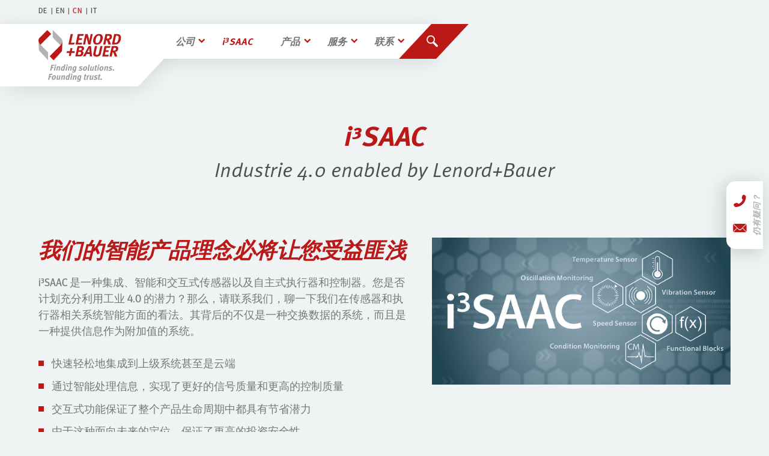

--- FILE ---
content_type: text/html; charset=utf-8
request_url: https://www.lenord.de/cn/i3saac
body_size: 5665
content:
<!-- h: 0 --><!DOCTYPE html>
<html lang="zh-CN">
<head>

<meta charset="utf-8">
<!-- 
	This website is powered by TYPO3 - inspiring people to share!
	TYPO3 is a free open source Content Management Framework initially created by Kasper Skaarhoj and licensed under GNU/GPL.
	TYPO3 is copyright 1998-2026 of Kasper Skaarhoj. Extensions are copyright of their respective owners.
	Information and contribution at https://typo3.org/
-->


<link rel="shortcut icon" href="/typo3conf/ext/lenord2019/Resources/Public/Icons/favicon.ico" type="image/x-icon">
<title>i3SAAC: Lenord+Bauer</title>
<meta http-equiv="x-ua-compatible" content="IE=edge" />
<meta name="generator" content="TYPO3 CMS" />
<meta name="description" content="i³SAAC 是一种集成、智能和交互式传感器以及自主式执行器和控制器。" />
<meta name="author" content="Dipl.-Des. Markus Ceh, Christopher Knapp, Eyerock.de" />
<meta name="robots" content="index,follow" />
<meta name="viewport" content="width=device-width, initial-scale=1, viewport-fit=cover" />
<meta name="twitter:card" content="summary" />
<meta name="apple-mobile-web-app-capable" content="no" />
<meta name="format-detection" content="telephone=no" />


<link rel="stylesheet" type="text/css" href="/typo3conf/ext/lenord2019/Resources/Public/Css/lenord.css?1713427253" media="all">



<script src="/typo3temp/assets/compressed/merged-553f56e147f10b9da507dd1ca29d117e.js?1707479412" type="text/javascript"></script>


<script>document.documentElement.className += ' '+'js';</script><link rel="preload" href="/typo3conf/ext/lenord2019/Resources/Public/Css/SASS/plugins/jquery.fancybox.css" as="style"><link rel="preload" href="/typo3conf/ext/lenord2019/Resources/Public/Fonts/lenord.ttf?57r82u" as="font" crossorigin><link rel="preload" href="/typo3conf/ext/lenord2019/Resources/Public/Fonts/Meta/5558709/b621954a-cbbe-4de3-97e5-827580e92b04.woff2" as="font" type=“font/woff2” crossorigin><link rel="preload" href="/typo3conf/ext/lenord2019/Resources/Public/Fonts/Meta/5561371/2a0bc0a6-870a-46dd-95c0-ecd876e5e64f.woff2" as="font" type=“font/woff2” crossorigin><link rel="preload" href="/typo3conf/ext/lenord2019/Resources/Public/Fonts/Meta/5561362/b27c2bb8-c760-4b4a-bdaf-a552e9e4bbac.woff2" as="font" type=“font/woff2” crossorigin><link rel="preload" href="/typo3conf/ext/lenord2019/Resources/Public/Fonts/Meta/5560481/90c960b0-4e96-40f0-9ce2-b803e8fdbd71.woff2" as="font" type=“font/woff2” crossorigin><link rel="preload" href="/typo3conf/ext/lenord2019/Resources/Public/Fonts/Meta/5558714/eaca30f5-a4e1-4f92-89d5-657fe162b4d3.woff2" as="font" type=“font/woff2” crossorigin>
<link rel="alternate" hreflang="de-DE" href="https://www.lenord.de/home/i3saac"/>
<link rel="alternate" hreflang="en-US" href="https://www.lenord.de/en/i3saac"/>
<link rel="alternate" hreflang="zh-CN" href="https://www.lenord.de/cn/i3saac"/>
<link rel="alternate" hreflang="it" href="https://www.lenord.de/it/i3saac"/>
<link rel="alternate" hreflang="x-default" href="https://www.lenord.de/home/i3saac"/>

<link rel="canonical" href="https://www.lenord.de/cn/i3saac"/>
</head>
<body class="langID-2">


	<div id="wrapper">

		<div class="metaNav">
	<div class="maxWidth">

		


		

			

			<ul>
				
					<li>
						<a href="/home/i3saac" lang="de" title="Deutsch">
							DE
							
							
							
						</a>
					</li>
				
					<li>
						<a href="/en/i3saac" lang="en-us-gb" title="English">
							
							EN
							
							
						</a>
					</li>
				
					<li class="active">
						<a href="/cn/i3saac" lang="cn" title="Chinese">
							
							
							CN
							
						</a>
					</li>
				
					<li>
						<a href="/it/i3saac" lang="it" title="Italian">
							
							
							
							IT
						</a>
					</li>
				
			</ul>
		



	</div>
</div>

		<header id="header">
	<div class="buildupAnimation">
		<div class="headerContainer">



			<a href="/cn/" id="logo">
				<img class="logoCompact" src="/typo3conf/ext/lenord2019/Resources/Public/Images/logo-lenord-compact.svg" width="138" height="51" alt="Lenord+Bauer">
				<img class="logoClaim" src="/typo3conf/ext/lenord2019/Resources/Public/Images/logo-lenord-claim.svg" width="138" height="35" alt="Finding Solutions. Founding Trust.">
			</a>



			

		



			

				



				



				
						<ul class="nav">
							<li class="hasSubmenu">
								<a href="/cn/%E5%85%AC%E5%8F%B8">公司</a>
								<ul>
									<li>
										<a title="出版物" href="/cn/unternehmen/%E5%87%BA%E7%89%88%E7%89%A9">出版物</a>
									</li>
									<li>
										<a title="展会与活动" href="/cn/unternehmen/%E5%B1%95%E4%BC%9A%E4%B8%8E%E6%B4%BB%E5%8A%A8">展会与活动</a>
									</li>
									<li>
										<a title="质量" href="/cn/unternehmen/%E8%B4%A8%E9%87%8F">质量</a>
									</li>
									<li>
										<a title="指导原则" href="/cn/home/%E5%85%AC%E5%8F%B8/%E6%8C%87%E5%AF%BC%E5%8E%9F%E5%88%99">指导原则</a>
									</li>
								</ul>
							</li>
							<li class="active">
								<a href="/cn/i3saac">i<sup>3</sup>SAAC</a>
							</li>
							<li class="hasSubmenu">
								<a href="/cn/%E4%BA%A7%E5%93%81">产品</a>
								<ul>
									<li>
										<a title="传感器" href="/cn/%E4%BA%A7%E5%93%81/%E4%BC%A0%E6%84%9F%E5%99%A8">传感器</a>
									</li>
									<li>
										<a title="MiniCODER" href="/cn/%E4%BA%A7%E5%93%81/minicoder">MiniCODER</a>
									</li>
									<li>
										<a title="VarioCODER" href="/cn/%E4%BA%A7%E5%93%81/variocoder">VarioCODER</a>
									</li>
									<li>
										<a title="CombiCODER" href="/cn/%E4%BA%A7%E5%93%81/combicoder">CombiCODER</a>
									</li>
									<li>
										<a title="旋转编码器" href="/cn/%E4%BA%A7%E5%93%81/%E6%97%8B%E8%BD%AC%E7%BC%96%E7%A0%81%E5%99%A8">旋转编码器</a>
									</li>
									<li>
										<a title="SeGMo" href="/cn/%E4%BA%A7%E5%93%81/segmo">SeGMo</a>
									</li>
									<li>
										<a title="控制器" href="/cn/%E4%BA%A7%E5%93%81/%E6%8E%A7%E5%88%B6%E5%99%A8">控制器</a>
									</li>
									<li>
										<a title="服务工具" href="/cn/%E4%BA%A7%E5%93%81/%E6%9C%8D%E5%8A%A1%E5%B7%A5%E5%85%B7">服务工具</a>
									</li>
								</ul>
							</li>
							<li class="hasSubmenu">
								<a href="/cn/%E6%9C%8D%E5%8A%A1">服务</a>
								<ul>
									<li>
										<a title="下载区域" href="/cn/%E6%9C%8D%E5%8A%A1/%E4%B8%8B%E8%BD%BD%E5%8C%BA%E5%9F%9F">下载区域</a>
									</li>
									<li>
										<a title="技术支持" href="/cn/%E6%9C%8D%E5%8A%A1/%E6%8A%80%E6%9C%AF%E6%94%AF%E6%8C%81">技术支持</a>
									</li>
									<li>
										<a title="客户培训" href="/cn/%E6%9C%8D%E5%8A%A1/%E5%AE%A2%E6%88%B7%E5%9F%B9%E8%AE%AD">客户培训</a>
									</li>
									<li>
										<a title="个性化" href="/cn/%E6%9C%8D%E5%8A%A1/%E4%B8%AA%E6%80%A7%E5%8C%96">个性化</a>
									</li>
									<li>
										<a title="认可的测试实验室" href="/cn/%E6%9C%8D%E5%8A%A1/%E8%AE%A4%E5%8F%AF%E7%9A%84%E6%B5%8B%E8%AF%95%E5%AE%9E%E9%AA%8C%E5%AE%A4">认可的测试实验室</a>
									</li>
								</ul>
							</li>
							<li class="hasSubmenu">
								<a href="/cn/%E8%81%94%E7%B3%BB">联系</a>
								<ul>
									<li>
										<a title="方向和位置" href="/cn/%E8%81%94%E7%B3%BB/%E6%96%B9%E5%90%91%E5%92%8C%E4%BD%8D%E7%BD%AE">方向和位置</a>
									</li>
								</ul>
							</li>
						</ul>
					



				



			<div class="burgerContainer">
				<div class="burger">
					<span></span>
					<span></span>
					<span></span>
					<b>菜单</b>
				</div>
			</div>



			<div class="searchContainer">
				<button class="searchButton" aria-label="查询"></button>
			</div>


		</div>
	</div>
</header>





<div id="search-overlay">
	<div class="clickCover"></div>
	<div class="close">
		<span></span>
		<span></span>
	</div>
	<div class="mod_search">
		<form method="post" action="/cn/%E6%9F%A5%E8%AF%A2?tx_indexedsearch_pi2%5Baction%5D=search&amp;tx_indexedsearch_pi2%5Bcontroller%5D=Search&amp;cHash=69d470371eeb7223eb9c1c46d200969e">
			<div class="formbody">
				<input placeholder="" type="text" id="focus" class="text" name="tx_indexedsearch_pi2[search][sword]" value="">
				<div class="widget widget-submit submitContainer">
					<button type="submit" id="ctrl_submit" class="submit button cta">查询</button>
				</div>
			</div>
		</form>
	</div>
</div>



		<!--TYPO3SEARCH_begin-->
		<div id="main">
			
<div class="pagePadding" id="c755"><div class="maxWidth"><h1 class="centered mb4">
				i³SAAC
				
					<small>Industrie 4.0 enabled by Lenord+Bauer</small></h1></div></div>



<div id="c756" class="pagePadding"><div class="maxWidth"><div class="row
						
						bottomMargin
						
						cols55-45
					"><div class="col_1_of_2"><div class="pagePadding" id="c13932"><div class="maxWidth"><h2 class=" ">
				我们的智能产品理念必将让您受益匪浅
				
			</h2></div></div><div id="c757" class="pagePadding overflowHidden  "><div class="maxWidth"><p>i³SAAC 是一种集成、智能和交互式传感器以及自主式执行器和控制器。您是否计划充分利用工业 4.0 的潜力？那么，请联系我们，聊一下我们在传感器和执行器相关系统智能方面的看法。其背后的不仅是一种交换数据的系统，而且是一种提供信息作为附加值的系统。</p><ul><li>快速轻松地集成到上级系统甚至是云端</li><li>通过智能处理信息，实现了更好的信号质量和更高的控制质量</li><li>交互式功能保证了整个产品生命周期中都具有节省潜力</li><li>由于这种面向未来的定位，保证了更高的投资安全性&nbsp;</li></ul></div></div></div><div class="col_1_of_2"><figure id="c13935" class="image_container "><img src="/fileadmin/user_upload/i3saac/visual_i3saac.jpg" alt="i³SAAC - information as added value"></figure></div></div></div></div>



<div id="c2384" class="pagePadding"><div class="maxWidth"><div class="row whitefond bottomMargin"><div class="col_1_of_1"><div class="pagePadding" id="c2385"><div class="maxWidth"><h2 class="centered ">
				行业范例
				
					<small>为您的应用定制的前瞻性的解决方案！</small></h2></div></div><div id="c2386" class="pagePadding overflowHidden  "><div class="maxWidth"><p class="text-center">了解i³SAAC是如何实现预防性维护的：</p></div></div><div id="c2858" class="teaserKachelItem"><div class="kachel"><h2 class="centered">机床</h2><div class="centered"><a href="/cn/%E6%9C%BA%E5%BA%8A?t=c395&amp;cHash=b4c9bdea43242d1df3a5a72d3940dd19" class="imageContainer" id="c2858"><img src="/fileadmin/_processed_/8/6/csm_kachel-werkzeugmaschine_3faf6a65f6.png" width="866" height="433" alt="" /></a></div><div class="centered"><a href="/cn/%E6%9C%BA%E5%BA%8A?t=c395&amp;cHash=b4c9bdea43242d1df3a5a72d3940dd19" class="button cta" id="c2858">更多信息…</a></div></div></div><div id="c2859" class="teaserKachelItem"><div class="kachel"><h2 class="centered">轨道交通</h2><div class="centered"><a href="/cn/%E8%BD%A8%E9%81%93%E4%BA%A4%E9%80%9A?t=c730&amp;cHash=68bacaae77bb967a27e6812df4274414" class="imageContainer" id="c2859"><img src="/fileadmin/_processed_/a/e/csm_kachel-schiene_ef40ce5aa2.png" width="866" height="433" alt="" /></a></div><div class="centered"><a href="/cn/%E8%BD%A8%E9%81%93%E4%BA%A4%E9%80%9A?t=c730&amp;cHash=68bacaae77bb967a27e6812df4274414" class="button cta" id="c2859">更多信息…</a></div></div></div><div id="c2860" class="teaserKachelItem"><div class="kachel"><h2 class="centered">包装机</h2><div class="centered"><a href="/cn/%E5%8C%85%E8%A3%85%E6%9C%BA?t=c620&amp;cHash=54c0bc8ec3526a9b3dad6fe08ef9eb17" class="imageContainer" id="c2860"><img src="/fileadmin/_processed_/0/f/csm_kachel-verpackung_de5aab77d4.png" width="866" height="433" alt="" /></a></div><div class="centered"><a href="/cn/%E5%8C%85%E8%A3%85%E6%9C%BA?t=c620&amp;cHash=54c0bc8ec3526a9b3dad6fe08ef9eb17" class="button cta" id="c2860">更多信息…</a></div></div></div><div id="c2864" class="teaserKachelItem"><div class="kachel"><h2 class="centered">通用机械制造</h2><div class="centered"><a href="/cn/home/%E9%80%9A%E7%94%A8%E6%9C%BA%E6%A2%B0%E5%88%B6%E9%80%A0?t=c681&amp;cHash=4400986bcc3ac963cf748528b5ef639d" class="imageContainer" id="c2864"><img src="/fileadmin/_processed_/2/e/csm_kachel-maschinenbau_6f87fe4570.png" width="866" height="433" alt="" /></a></div><div class="centered"><a href="/cn/home/%E9%80%9A%E7%94%A8%E6%9C%BA%E6%A2%B0%E5%88%B6%E9%80%A0?t=c681&amp;cHash=4400986bcc3ac963cf748528b5ef639d" class="button cta" id="c2864">更多信息…</a></div></div></div></div></div></div></div>



<div id="c2866" class="teaserKachelItem"><div class="kachel"><h2 class="centered">海洋运输应用</h2><div class="centered"><a href="/cn/%E6%B5%B7%E6%B4%8B%E8%BF%90%E8%BE%93%E5%BA%94%E7%94%A8?t=c709&amp;cHash=054aacb62ffcb8bdb932bd4e92a6c8a5" class="imageContainer" id="c2866"><img src="/fileadmin/_processed_/f/5/csm_kachel-schiff_14d0c7a578.png" width="866" height="433" alt="" /></a></div><div class="centered"><a href="/cn/%E6%B5%B7%E6%B4%8B%E8%BF%90%E8%BE%93%E5%BA%94%E7%94%A8?t=c709&amp;cHash=054aacb62ffcb8bdb932bd4e92a6c8a5" class="button cta" id="c2866">更多信息…</a></div></div></div>



<div id="c2867" class="teaserKachelItem"><div class="kachel"><h2 class="centered">电动汽车</h2><div class="centered"><a href="/cn/%E7%94%B5%E5%8A%A8%E6%B1%BD%E8%BD%A6?t=c642&amp;cHash=4266a981ffe01b4318372ef3e3c3b8c0" class="imageContainer" id="c2867"><img src="/fileadmin/_processed_/c/3/csm_kachel-e-mobility_7aa6caa8be.png" width="866" height="433" alt="" /></a></div><div class="centered"><a href="/cn/%E7%94%B5%E5%8A%A8%E6%B1%BD%E8%BD%A6?t=c642&amp;cHash=4266a981ffe01b4318372ef3e3c3b8c0" class="button cta" id="c2867">更多信息…</a></div></div></div>



<div id="c2870" class="teaserKachelItem"><div class="kachel"><h2 class="centered">可再生能源</h2><div class="centered"><a href="/cn/%E5%8F%AF%E5%86%8D%E7%94%9F%E8%83%BD%E6%BA%90?t=c569&amp;cHash=db661ae903e98e5a949321b3911eba71" class="imageContainer" id="c2870"><img src="/fileadmin/_processed_/5/2/csm_kachel_regenerative_energien_0722df7cc8.png" width="866" height="433" alt="" /></a></div><div class="centered"><a href="/cn/%E5%8F%AF%E5%86%8D%E7%94%9F%E8%83%BD%E6%BA%90?t=c569&amp;cHash=db661ae903e98e5a949321b3911eba71" class="button cta" id="c2870">更多信息…</a></div></div></div>


			
			
		</div>
		<!--TYPO3SEARCH_end-->


	</div>

	<a id="kontaktwidget" href="/cn/%E8%81%94%E7%B3%BB">
	<div class="inner">
		<em>仍有疑问？</em>
		<ul>
			<li class="icon-phone-2"></li>
			
			<li class="icon-mail"></li>
		</ul>
	</div>
</a>
	





<div id="footer">
	<div class="pagePadding">
		<div class="maxWidth">

			<div class="inner">
				<div class="col">
					<a class="logo" title="访问首页" href="/cn/">
						<img class="logoCompact" src="/typo3conf/ext/lenord2019/Resources/Public/Images/logo-lenord.svg" width="138" height="86" alt="Lenord+Bauer">
					</a>
				</div>
				<div class="col">
					<address>
						<div class="headline4">公司总部</div>
						Lenord, Bauer & Co. GmbH<br>
						Dohlenstraße 32<br>
						46145 Oberhausen<br>
						德国
					</address>
					<ul class="linkList">
						<li>
							<a href="/cn/%E8%81%94%E7%B3%BB/%E6%96%B9%E5%90%91%E5%92%8C%E4%BD%8D%E7%BD%AE">方向和位置</a>
						</li>
					</ul>
				</div>
				<div class="col">
					<address>
						<div class="headline4">交货地址</div>
						Lenord, Bauer & Co. GmbH<br>
						Heinrich-Hertz-Straße 2<br>
						45966 Gladbeck<br>
						德国
					</address>
				</div>
				<div class="col">
					<ul class="linkList">
						<li>
							<a href="/cn/%E7%89%88%E6%9C%AC%E8%AF%B4%E6%98%8E">版本说明</a>
						</li>
						<li>
							<a href="/cn/%E6%95%B0%E6%8D%AE%E4%BF%9D%E6%8A%A4%E5%A3%B0%E6%98%8E">数据保护声明</a>
						</li>
						<li>
							
							<a href="/cn/%E8%81%94%E7%B3%BB">联系</a>
						</li>
						<li data-nosnippet>
							<a rel="nofollow" href="https://lenord.hintbox.de" target="_blank" >
								
								
								举报系统
								
							</a>
						</li>
					</ul>
					<ul class="linkList">
						<li>
							<a href="/cn/%E6%A0%BC%E5%BC%8F%E5%95%86%E4%B8%9A%E6%9D%A1%E6%AC%BE%E5%92%8C%E6%9D%A1%E4%BB%B6">格式商业条款和条件</a>
						</li>
						<li>
							<a href="/cn/%E4%B8%80%E8%88%AC%E9%87%87%E8%B4%AD%E6%9D%A1%E4%BB%B6">一般采购条件</a>
						</li>
					</ul>
				</div>
				<div class="col">
					<ul class="linkList">
					
					

					
						<li>
							
									<a href="/cn/unternehmen/%E5%87%BA%E7%89%88%E7%89%A9">出版物</a>
								
						</li>
						<li>
							<a href="/cn/%E7%BD%91%E7%AB%99%E5%9C%B0%E5%9B%BE">网站地图</a>
						</li>
					</ul>

									
									

					<a class="button cta" href="https://saleslib.lenord.de/login">Saleslib</a>

					
					
				</div>
				<div class="socialIconsContainer">
					<a class="socialButton linkedIn" href="https://www.linkedin.com/company/lenordbauer" title="访问 Lenord+Bauer 的 LinkedIn 页面">LinkedIn</a>
					
				</div>
			</div>


			<div class="clickCover"></div>

			<a href="#wrapper" id="toplink">
				<span>向上</span>
			</a>

		</div>
	</div>
</div>

<script>
	function setCookie(name,value,days) {
		var expires = "";
		if (days) {
			var date = new Date();
			date.setTime(date.getTime() + (days*24*60*60*1000));
			expires = "; expires=" + date.toUTCString();
		}
		document.cookie = name + "=" + (value || "")  + expires + "; path=/";
	}
</script>

	<div id="mobileNavigation" class="modal">
	<div class="close">
		<span></span>
		<span></span>
	</div>

		
			
				<ul class="nav linkList">
					
						<li class="
							
							hasSubmenu
							">
							<a href="/cn/%E5%85%AC%E5%8F%B8">公司</a>
							
								<ul>
									
										
											<li class="">
												<a title="出版物" href="/cn/unternehmen/%E5%87%BA%E7%89%88%E7%89%A9">出版物</a>
											</li>
										
											<li class="">
												<a title="展会与活动" href="/cn/unternehmen/%E5%B1%95%E4%BC%9A%E4%B8%8E%E6%B4%BB%E5%8A%A8">展会与活动</a>
											</li>
										
											<li class="">
												<a title="质量" href="/cn/unternehmen/%E8%B4%A8%E9%87%8F">质量</a>
											</li>
										
											<li class="">
												<a title="指导原则" href="/cn/home/%E5%85%AC%E5%8F%B8/%E6%8C%87%E5%AF%BC%E5%8E%9F%E5%88%99">指导原则</a>
											</li>
										
									
								</ul>
							
						</li>
					
						<li class="
							active
							
							">
							<a href="/cn/i3saac">i<sup>3</sup>SAAC</a>
							
						</li>
					
						<li class="
							
							hasSubmenu
							">
							<a href="/cn/%E4%BA%A7%E5%93%81">产品</a>
							
								<ul>
									
										
											<li class="">
												<a title="传感器" href="/cn/%E4%BA%A7%E5%93%81/%E4%BC%A0%E6%84%9F%E5%99%A8">传感器</a>
											</li>
										
											<li class="">
												<a title="MiniCODER" href="/cn/%E4%BA%A7%E5%93%81/minicoder">MiniCODER</a>
											</li>
										
											<li class="">
												<a title="VarioCODER" href="/cn/%E4%BA%A7%E5%93%81/variocoder">VarioCODER</a>
											</li>
										
											<li class="">
												<a title="CombiCODER" href="/cn/%E4%BA%A7%E5%93%81/combicoder">CombiCODER</a>
											</li>
										
											<li class="">
												<a title="旋转编码器" href="/cn/%E4%BA%A7%E5%93%81/%E6%97%8B%E8%BD%AC%E7%BC%96%E7%A0%81%E5%99%A8">旋转编码器</a>
											</li>
										
											<li class="">
												<a title="SeGMo" href="/cn/%E4%BA%A7%E5%93%81/segmo">SeGMo</a>
											</li>
										
											<li class="">
												<a title="控制器" href="/cn/%E4%BA%A7%E5%93%81/%E6%8E%A7%E5%88%B6%E5%99%A8">控制器</a>
											</li>
										
											<li class="">
												<a title="服务工具" href="/cn/%E4%BA%A7%E5%93%81/%E6%9C%8D%E5%8A%A1%E5%B7%A5%E5%85%B7">服务工具</a>
											</li>
										
									
								</ul>
							
						</li>
					
						<li class="
							
							hasSubmenu
							">
							<a href="/cn/%E6%9C%8D%E5%8A%A1">服务</a>
							
								<ul>
									
										
											<li class="">
												<a title="下载区域" href="/cn/%E6%9C%8D%E5%8A%A1/%E4%B8%8B%E8%BD%BD%E5%8C%BA%E5%9F%9F">下载区域</a>
											</li>
										
											<li class="">
												<a title="技术支持" href="/cn/%E6%9C%8D%E5%8A%A1/%E6%8A%80%E6%9C%AF%E6%94%AF%E6%8C%81">技术支持</a>
											</li>
										
											<li class="">
												<a title="客户培训" href="/cn/%E6%9C%8D%E5%8A%A1/%E5%AE%A2%E6%88%B7%E5%9F%B9%E8%AE%AD">客户培训</a>
											</li>
										
											<li class="">
												<a title="个性化" href="/cn/%E6%9C%8D%E5%8A%A1/%E4%B8%AA%E6%80%A7%E5%8C%96">个性化</a>
											</li>
										
											<li class="">
												<a title="认可的测试实验室" href="/cn/%E6%9C%8D%E5%8A%A1/%E8%AE%A4%E5%8F%AF%E7%9A%84%E6%B5%8B%E8%AF%95%E5%AE%9E%E9%AA%8C%E5%AE%A4">认可的测试实验室</a>
											</li>
										
									
								</ul>
							
						</li>
					
						<li class="
							
							hasSubmenu
							">
							<a href="/cn/%E8%81%94%E7%B3%BB">联系</a>
							
								<ul>
									
										
											<li class="">
												<a title="方向和位置" href="/cn/%E8%81%94%E7%B3%BB/%E6%96%B9%E5%90%91%E5%92%8C%E4%BD%8D%E7%BD%AE">方向和位置</a>
											</li>
										
									
								</ul>
							
						</li>
					
				</ul>
			
		

</div>




</body>
</html>

--- FILE ---
content_type: text/css; charset=utf-8
request_url: https://www.lenord.de/typo3conf/ext/lenord2019/Resources/Public/Css/lenord.css?1713427253
body_size: 31593
content:
@charset "UTF-8";
@import 'SASS/plugins/jquery.fancybox.css';
@font-face {
  font-family: "lenord";
  src: url("../Fonts/lenord.eot?57r82u");
  src: url("../Fonts/lenord.eot?57r82u#iefix") format("embedded-opentype"), url("../Fonts/lenord.ttf?57r82u") format("truetype"), url("../Fonts/lenord.woff?57r82u") format("woff"), url("../Fonts/lenord.svg?57r82u#lenord") format("svg");
  font-weight: normal;
  font-style: normal;
}
/*!
	This CSS resource incorporates links to font software which is the valuable copyrighted property of Monotype and/or its suppliers. You may not attempt to copy, install, redistribute, convert, modify or reverse engineer this font software. Please contact Monotype with any questions regarding Web Fonts: https://www.linotype.com
*/
@font-face {
  font-family: "Meta W05";
  src: url("../Fonts/Meta/5558597/a780530a-21a9-49b2-8199-8ca9c6bb2728.eot?#iefix");
  src: url("../Fonts/Meta/5558597/a780530a-21a9-49b2-8199-8ca9c6bb2728.eot?#iefix") format("eot"), url("../Fonts/Meta/5558597/f1cc17b0-4420-4876-8b50-b0659f1c7c8c.woff2") format("woff2"), url("../Fonts/Meta/5558597/e4148c0c-cbab-4350-84c1-e3744e89ba8e.woff") format("woff"), url("../Fonts/Meta/5558597/b02df19d-97d4-491a-a830-bf8e8f17c22a.ttf") format("truetype");
  font-weight: normal;
  font-style: normal;
  font-display: swap;
}
@font-face {
  font-family: "Meta W05";
  src: url("../Fonts/Meta/5558662/cf42b1f6-f47b-42d5-b072-502c49cfce4b.eot?#iefix");
  src: url("../Fonts/Meta/5558662/cf42b1f6-f47b-42d5-b072-502c49cfce4b.eot?#iefix") format("eot"), url("../Fonts/Meta/5558662/b9a19748-4e27-4603-9be7-aa3d2afdeddf.woff2") format("woff2"), url("../Fonts/Meta/5558662/d66978a3-7cde-462e-88a0-3394298c4977.woff") format("woff"), url("../Fonts/Meta/5558662/8a23c0c2-030e-4a91-9d86-faafd6bea707.ttf") format("truetype");
  font-weight: bold;
  font-style: normal;
  font-display: swap;
}
@font-face {
  font-family: "Meta W05";
  src: url("../Fonts/Meta/5561362/5aa10375-25d8-4597-8904-013426220670.eot?#iefix");
  src: url("../Fonts/Meta/5561362/5aa10375-25d8-4597-8904-013426220670.eot?#iefix") format("eot"), url("../Fonts/Meta/5561362/b27c2bb8-c760-4b4a-bdaf-a552e9e4bbac.woff2") format("woff2"), url("../Fonts/Meta/5561362/cf59dd1d-e5d3-43ea-8fc6-c4ab46e12ef5.woff") format("woff"), url("../Fonts/Meta/5561362/3835359f-2954-4948-9497-a61306593499.ttf") format("truetype");
  font-weight: normal;
  font-style: italic;
  font-display: swap;
}
@font-face {
  font-family: "Meta W05";
  src: url("../Fonts/Meta/5561371/96c560b6-8a4d-42cc-af0c-9f28a76d1877.eot?#iefix");
  src: url("../Fonts/Meta/5561371/96c560b6-8a4d-42cc-af0c-9f28a76d1877.eot?#iefix") format("eot"), url("../Fonts/Meta/5561371/2a0bc0a6-870a-46dd-95c0-ecd876e5e64f.woff2") format("woff2"), url("../Fonts/Meta/5561371/8affc20e-53b6-4456-ad55-6213a15d9eaa.woff") format("woff"), url("../Fonts/Meta/5561371/5bafedd0-8ded-420a-96b5-0d7d9eb2af19.ttf") format("truetype");
  font-weight: bold;
  font-style: italic;
  font-display: swap;
}
@font-face {
  font-family: "Meta Head W05";
  src: url("../Fonts/Meta/5558709/209dfbc9-cec8-4bdc-9252-1ce0fc43b19c.eot?#iefix");
  src: url("../Fonts/Meta/5558709/209dfbc9-cec8-4bdc-9252-1ce0fc43b19c.eot?#iefix") format("eot"), url("../Fonts/Meta/5558709/b621954a-cbbe-4de3-97e5-827580e92b04.woff2") format("woff2"), url("../Fonts/Meta/5558709/6613134a-f3bf-4c03-b73a-287ec53d0bd7.woff") format("woff"), url("../Fonts/Meta/5558709/aa3bd44c-b5e6-49f4-b60e-76b84ea4bf16.ttf") format("truetype");
  font-weight: normal;
  font-style: normal;
  font-display: swap;
}
@font-face {
  font-family: "Meta Head W05";
  src: url("../Fonts/Meta/5558714/42b97ae9-328f-481e-8030-b07613031e48.eot?#iefix");
  src: url("../Fonts/Meta/5558714/42b97ae9-328f-481e-8030-b07613031e48.eot?#iefix") format("eot"), url("../Fonts/Meta/5558714/eaca30f5-a4e1-4f92-89d5-657fe162b4d3.woff2") format("woff2"), url("../Fonts/Meta/5558714/3f6353d2-c1ce-463f-93e7-e5a6822ff222.woff") format("woff"), url("../Fonts/Meta/5558714/171098ab-ea40-48e1-aeeb-33f7924e7c33.ttf") format("truetype");
  font-weight: bold;
  font-style: normal;
  font-display: swap;
}
@font-face {
  font-family: "Meta Head W05";
  src: url("../Fonts/Meta/5560481/270f59b6-edd0-4489-9ea8-cb0319765ba4.eot?#iefix");
  src: url("../Fonts/Meta/5560481/270f59b6-edd0-4489-9ea8-cb0319765ba4.eot?#iefix") format("eot"), url("../Fonts/Meta/5560481/90c960b0-4e96-40f0-9ce2-b803e8fdbd71.woff2") format("woff2"), url("../Fonts/Meta/5560481/443120ee-0000-4668-9183-475929b23ff4.woff") format("woff"), url("../Fonts/Meta/5560481/6132476e-5c44-42e7-bdc6-489f22def5d5.ttf") format("truetype");
  font-weight: 300;
  font-style: normal;
  font-display: swap;
}
/*Generelles Reset*/
html, body, div, figure, span, applet, object, iframe, h1, h2, h3, h4, h5, h6, p, blockquote, pre, a, abbr, acronym, address, big, cite, code, del, dfn, em, img, ins, kbd, q, s, samp, small, strike, strong, sub, sup, tt, var, dl, dt, dd, ol, ul, li, fieldset, form, label, legend, table, caption, tbody, tfoot, thead, tr, th, td {
  margin: 0;
  padding: 0;
  border: 0;
  outline: 0;
  font-weight: inherit;
  font-style: inherit;
  font-size: 100%;
  font-family: inherit;
  vertical-align: baseline;
}

:focus {
  outline: 0;
  outline: none;
}

body {
  line-height: 1em;
}

ol, ul {
  list-style: square;
}

table {
  border-collapse: separate;
  border-spacing: 0;
}

caption, th, td {
  text-align: left;
  font-weight: normal;
}

strong, b {
  font-weight: bold;
}

em, i, dfn {
  font-style: italic;
}

mark {
  background: #ff0;
  color: #000;
}

label, input[type=button], input[type=submit], button {
  cursor: pointer;
}

q:lang(de) {
  quotes: "â€ž" "â€œ" "â€š" "â€˜";
}

q:lang(en) {
  quotes: "â€œ" "â€" "â€˜" "â€™";
}

abbr[title] {
  border-bottom: 1px dotted #8e7a76 !important;
  cursor: help;
}

a abbr {
  cursor: pointer !important;
}

sub,
sup {
  font-size: 75%;
  line-height: 0;
  position: relative;
  vertical-align: baseline;
}

sup {
  top: -0.5em;
}

sub {
  bottom: -0.25em;
}

pre {
  overflow: auto;
}

code,
kbd,
pre,
samp {
  font-family: monospace, monospace;
  font-size: 1em;
}

img {
  -ms-interpolation-mode: bicubic;
  display: block;
  border: 0;
}

h1, h2, h3, h4, h5, h6 {
  font-weight: normal;
}

article,
aside,
details,
figcaption,
figure,
footer,
header,
hgroup,
main,
menu,
nav,
section,
summary {
  display: block;
}

audio,
canvas,
iframe,
img,
svg,
video {
  vertical-align: middle;
}

audio,
canvas,
progress,
video {
  display: inline-block;
  vertical-align: baseline;
}

audio:not([controls]) {
  display: none;
  height: 0;
}

[hidden],
template {
  display: none;
}

svg:not(:root) {
  overflow: hidden;
}

button,
input,
optgroup,
select,
textarea {
  color: inherit;
  font: inherit;
  margin: 0;
}

button {
  overflow: visible;
}

button,
select {
  text-transform: none;
}

button,
html input[type=button],
input[type=reset],
input[type=submit] {
  cursor: pointer;
}

button[disabled],
html input[disabled] {
  cursor: default;
}

button::-moz-focus-inner,
input::-moz-focus-inner {
  outline: none;
  border: 0;
  padding: 0;
}

input {
  line-height: normal;
}

input[type=checkbox],
input[type=radio] {
  box-sizing: border-box;
  padding: 0;
}

input[type=number]::-webkit-inner-spin-button,
input[type=number]::-webkit-outer-spin-button {
  height: auto;
}

input[type=search] {
  -webkit-appearance: textfield;
  box-sizing: border-box;
}

input[type=search]::-webkit-search-cancel-button,
input[type=search]::-webkit-search-decoration {
  -webkit-appearance: none;
}

fieldset {
  border: 1px solid #c0c0c0;
  margin: 0 2px;
  padding: 0.35em 0.625em 0.75em;
}

textarea {
  overflow: auto;
  resize: vertical;
}

.clear {
  clear: both;
}

* {
  -webkit-box-sizing: border-box;
  -moz-box-sizing: border-box;
  box-sizing: border-box;
}

html {
  -ms-text-size-adjust: 100%;
  -webkit-text-size-adjust: 100%;
}

/*************/
/* Variables */
/*************/
.backgroundFond {
  background: #eff3f4;
}

/* Usage:
p	{
	@include font-size(13);
	}
*/
/*
Beispiel-Output

decimal-round(0.333)    => 0
decimal-round(0.333, 1) => 0.3
decimal-round(0.333, 2) => 0.33
decimal-round(0.666)    => 1
decimal-round(0.666, 1) => 0.7
decimal-round(0.666, 2) => 0.67
*/
/*
	Fonts:
	Meta:
		normal, bold, italic, bold-italic
	MetaHead:
		300, normal, bold
*/
[class^=icon-]:before, [class*=" icon-"]:before {
  font-size: 1em;
  font-family: "lenord" !important;
  font-style: normal;
  font-style: normal;
  font-weight: normal;
  font-variant: normal;
  text-transform: none;
  speak: none;
  line-height: 1;
  -webkit-font-smoothing: antialiased;
  -moz-osx-font-smoothing: grayscale;
}

.icon-LinkedIn:before {
  content: "";
}

.icon-YouTube:before {
  content: "";
}

.icon-mail:before {
  content: "";
}

.icon-download:before {
  content: "";
}

.icon-arrow_down:before {
  content: "";
}

.icon-arrow_left:before {
  content: "";
}

.icon-arrow_right:before {
  content: "";
}

.icon-arrow_up:before {
  content: "";
}

.icon-big_arrow_right:before {
  content: "";
}

.icon-callback:before {
  content: "";
}

.icon-chat:before {
  content: "";
}

.icon-checkmark:before {
  content: "";
}

.icon-phone-2:before {
  content: "";
}

.icon-phone:before {
  content: "";
}

.icon-search:before {
  content: "";
}

.icon-toplink:before {
  content: "";
}

.icon-big_arrow_left:before {
  content: "";
}

.logo,
.burger,
#close,
.button,
button,
label,
.direkteinstiege .icon,
.numberfact,
#header,
#kontaktwidget,
h3[data-tab-index],
#startseitenAufmacher .tabHead,
.downloadtable table a,
#videoTool,
.vLabel,
.videoPreloader,
#showRules,
.accordion dt,
.accHeader,
h4[data-tab-index] {
  -webkit-user-select: none;
  -moz-user-select: none;
  -ms-user-select: none;
  -o-user-select: none;
  user-select: none;
}

::-moz-selection {
  color: black;
  background: rgba(79, 79, 78, 0.3);
  text-shadow: none;
}

::selection {
  color: black;
  background: rgba(79, 79, 78, 0.3);
  text-shadow: none;
}

/*
	Animationen
*/
.waypoint {
  opacity: 0;
  -webkit-transform: translate3d(0, 0, 0) scale(0.95);
  -moz-transform: translate3d(0, 0, 0) scale(0.95);
  -ms-transform: translate3d(0, 0, 0) scale(0.95);
  -o-transform: translate3d(0, 0, 0) scale(0.95);
}
.waypoint.wp_active {
  opacity: 1;
  -webkit-transform: translate3d(0, 0, 0) scale(1);
  -moz-transform: translate3d(0, 0, 0) scale(1);
  -ms-transform: translate3d(0, 0, 0) scale(1);
  -o-transform: translate3d(0, 0, 0) scale(1);
}

a,
button,
.button,
a:after,
a:before,
button:before,
button:after,
.button:before,
.button:after,
a img,
a .image,
a .icon,
a .label,
.close,
#logo img,
ul.nav ul,
.hasSubmenu:after,
div[data-tab-index] h3,
div[data-tab-index] h3:before,
.activeMarker,
.kachelContainer h2:after,
#kontaktwidget .inner,
#toplink:after,
.burger,
.burger span,
.burger b,
#search-overlay,
.close,
.swiper-pagination-bullet,
.swiper-pagination-bullet:before,
.swiper-pagination-bullet:after,
.swiper-button-prev,
.swiper-button-next,
.swiper-button-prev:before,
.swiper-button-next:before,
.vLabel,
.accordion dt,
.accordion dt:before,
.accordion dt:after,
.accordion h4:before,
.accordion h4:after,
h4[data-tab-index],
.tabHead,
.tabHead h3,
label,
input,
input:after,
textarea,
.selectboxit-btn,
.selectboxit-default-arrow,
.scrollIndicator {
  -webkit-transition: all 140ms ease-out;
  -moz-transition: all 140ms ease-out;
  -ms-transition: all 140ms ease-out;
  -o-transition: all 140ms ease-out;
  transition: all 140ms ease-out;
}

.searchButton {
  -webkit-transition: all 40ms ease-out;
  -moz-transition: all 40ms ease-out;
  -ms-transition: all 40ms ease-out;
  -o-transition: all 40ms ease-out;
  transition: all 40ms ease-out;
}

#header,
.close span,
.modal,
#contentNavigation,
.submenuPopover {
  -webkit-transition: all 250ms cubic-bezier(0.57, 1.77, 0.55, 1);
  -moz-transition: all 250ms cubic-bezier(0.57, 1.77, 0.55, 1);
  -ms-transition: all 250ms cubic-bezier(0.57, 1.77, 0.55, 1);
  -o-transition: all 250ms cubic-bezier(0.57, 1.77, 0.55, 1);
  transition: all 250ms cubic-bezier(0.57, 1.77, 0.55, 1);
}

#kontaktModal,
#contentNavigation {
  transition-duration: 400ms;
}

.loading,
.waypoint {
  -webkit-transition: all 400ms ease-out;
  -moz-transition: all 400ms ease-out;
  -ms-transition: all 400ms ease-out;
  -o-transition: all 400ms ease-out;
  transition: all 400ms ease-out;
}

/***************/
/* Grundgerüst */
/***************/
/*
	Grundgerüst
*/
body {
  color: #777;
  background: #eff3f4;
  font-size: 1.25rem;
  font-family: "Meta Head W05", "Helvetica Neue", Helvetica, Arial, sans-serif;
  font-weight: normal;
  font-style: normal;
  line-height: 1.5;
  -webkit-font-smoothing: antialiased;
  -moz-osx-font-smoothing: grayscale;
  /*
  	background-image:
  		repeating-linear-gradient(
  			0deg,
  			white,
  			white 14px,
  			#ccc 14px,
  			#ccc 15px
  		);
  	background-position-y: 7px;
  */
}

#wrapper {
  max-width: 100%;
  overflow: hidden;
}

#main {
  padding-top: 200px;
}
#main > #aufmacherContainer:first-child,
#main > .fullWidthImage:first-child {
  margin-top: -200px;
}

.pagePadding {
  padding: 0 5vw;
  /*
  			width:100%;//falls in Flexbox Container
  			max-width: $maxWidth;
  			margin:auto;
  */
}
.pagePadding .pagePadding {
  padding: 0;
  margin: 0;
}

.maxWidth {
  width: 100%;
  max-width: 112rem;
  margin: auto;
}

.overflowHidden {
  overflow: hidden;
}

.bottomMargin {
  margin-bottom: 120px !important;
}

.clearingBlock:after {
  content: "";
  display: table;
  width: 100%;
}

.row {
  margin-right: -1.5vw;
  margin-left: -1.5vw;
}
.row:after {
  content: "";
  display: table;
  width: 100%;
}

.col_1_of_1,
.col_1_of_2,
.col_1_of_3,
.col_1_of_4,
.col-lg-6 {
  width: 50%;
  float: left;
  padding: 0 1.5vw;
  min-height: 1px;
}

.col_1_of_1 {
  width: 100%;
}

.col_1_of_3 {
  width: 33.33%;
}

.col_1_of_4 {
  width: 25%;
}

.row.cols45-55 .col_1_of_2:first-child {
  width: 45%;
}
.row.cols45-55 .col_1_of_2:last-child {
  width: 55%;
}
.row.cols55-45 .col_1_of_2:first-child {
  width: 55%;
}
.row.cols55-45 .col_1_of_2:last-child {
  width: 45%;
}

.row.whitefond, .row.bluegreyfond {
  position: relative;
  padding: 40px 0;
}
.row.whitefond:before, .row.bluegreyfond:before {
  content: "";
  display: block;
  background: inherit;
  width: 100vw;
  position: absolute;
  z-index: -1;
  top: 0;
  bottom: 0;
  left: 50%;
  -webkit-transform: translateX(-50%);
  -moz-transform: translateX(-50%);
  -ms-transform: translateX(-50%);
  -o-transform: translateX(-50%);
}
.row.whitefond {
  background: white;
}
.row.bluegreyfond {
  color: white;
  background: #6f90a3;
}
.row.bluegreyfond * {
  color: white !important;
}

.col_1_of_1 > div:last-child .row,
.col_1_of_2 > div:last-child .row,
.col_1_of_3 > div:last-child .row,
.col_1_of_4 > div:last-child .row {
  margin-bottom: 0 !important;
}

.productPageHeader .innerRow {
  display: -webkit-box;
  display: -moz-box;
  display: -ms-flexbox;
  display: -moz-flex;
  display: -webkit-flex;
  display: flex;
  -webkit-flex-direction: row;
  -ms-flex-direction: row;
  flex-direction: row;
  align-items: center;
}
.productPageHeader .col_1,
.productPageHeader .col_2 {
  float: none;
  padding: 0 1.5vw;
}
.productPageHeader .col_1 {
  -webkit-flex: 0 0 auto;
  /* Safari 6.1+ */
  -ms-flex: 0 0 auto;
  /* IE 10 */
  flex: 0 0 auto;
  width: 36%;
  width: 600px;
  max-width: 50%;
}
/*
	Teaser mit weißem Hintergrund und 2 Spalten
	– Die Anordnung der Spalten lässt sich per CSS-Klasse steuern
*/
.teaserWhite2Cols .row {
  background: white;
  margin-left: 0;
  margin-right: 0;
  display: -webkit-box;
  display: -moz-box;
  display: -ms-flexbox;
  display: -moz-flex;
  display: -webkit-flex;
  display: flex;
  -webkit-flex-direction: row;
  -ms-flex-direction: row;
  flex-direction: row;
  -webkit-box-align: center;
  -ms-flex-align: center;
  align-items: center;
}
.teaserWhite2Cols .row:after {
  display: none;
}
.teaserWhite2Cols .col_1_of_2 {
  float: none;
}
.teaserWhite2Cols .imageCol {
  width: 45%;
  padding: 3vw 1.5vw 3vw 3vw;
}
.teaserWhite2Cols .contentCol {
  width: 55%;
  padding: 3vw 3vw 3vw 1.5vw;
}
.teaserWhite2Cols .imageRight .imageCol {
  order: 2;
  padding: 3vw 3vw 3vw 1.5vw;
}
.teaserWhite2Cols .imageRight .contentCol {
  order: 1;
  padding: 3vw 1.5vw 3vw 3vw;
}
.teaserWhite2Cols .teaser {
  margin-bottom: 0;
}

.teaserWhite2Cols + .teaserWhite2Cols {
  margin-top: -60px;
}

/**********/
/* Header */
/**********/
/*
	Meta-Navigation
*/
.metaNav {
  color: #4f4f4e;
  font-size: 0.7em;
  word-spacing: 0.15em;
  padding: 0.6em 5vw 0.4em;
  position: absolute;
  z-index: 2;
  top: 0;
  left: 0;
}
.metaNav li {
  line-height: 1;
  display: block;
  float: left;
  padding: 0.3em 0;
}
.metaNav li:after {
  content: "|";
  display: block;
  float: left;
  margin: 0 0.4em;
}
.metaNav li:last-child:after {
  display: none;
}
.metaNav li.active a {
  color: #bb1818;
  cursor: default;
}
.metaNav a {
  color: #4f4f4e;
  letter-spacing: 0.1em;
  display: block;
  float: left;
}
.metaNav a:hover, .metaNav a:focus, .metaNav a:active {
  color: #bb1818;
}

/*
	Burger-Button
*/
.burger {
  color: #727272;
  width: 6.3em;
  height: 38px;
  position: relative;
  padding: 10px 13px;
  cursor: pointer;
  margin: 7px 0 0 2.2em;
}
.burger span {
  background: #727272;
  display: block;
  width: 18px;
  height: 2px;
  margin: 3px;
  border-radius: 2px;
}
.burger span:nth-child(1) {
  -webkit-transform-origin: 100% 50%;
  -moz-transform-origin: 100% 50%;
  -ms-transform-origin: 100% 50%;
  -o-transform-origin: 100% 50%;
  transform-origin: 100% 50%;
}
.burger span:nth-child(3) {
  -webkit-transform-origin: 100% 50%;
  -moz-transform-origin: 100% 50%;
  -ms-transform-origin: 100% 50%;
  -o-transform-origin: 100% 50%;
  transform-origin: 100% 50%;
}
.burger:hover b {
  color: #bb1818;
}
.burger:hover span {
  background: #bb1818;
}
.burger:hover span:nth-child(1) {
  -webkit-transform: translateY(2px);
  -moz-transform: translateY(2px);
  -ms-transform: translateY(2px);
  -o-transform: translateY(2px);
}
.burger:hover span:nth-child(3) {
  -webkit-transform: translateY(-2px);
  -moz-transform: translateY(-2px);
  -ms-transform: translateY(-2px);
  -o-transform: translateY(-2px);
}
.burger b {
  font-size: 1em;
  font-weight: bold;
  line-height: 25px;
  letter-spacing: 2px;
  position: absolute;
  top: 6px;
  left: 44px;
}

.burger.open b {
  color: #bb1818;
}
.burger.open span {
  background: #bb1818;
}
.burger.open span:nth-child(1) {
  -webkit-transform: translateX(0) translateY(-2px) rotate(-45deg);
  -moz-transform: translateX(0) translateY(-2px) rotate(-45deg);
  -ms-transform: translateX(0) translateY(-2px) rotate(-45deg);
  -o-transform: translateX(0) translateY(-2px) rotate(-45deg);
}
.burger.open span:nth-child(2) {
  opacity: 0;
}
.burger.open span:nth-child(3) {
  -webkit-transform: translateX(0) translateY(1px) rotate(45deg);
  -moz-transform: translateX(0) translateY(1px) rotate(45deg);
  -ms-transform: translateX(0) translateY(1px) rotate(45deg);
  -o-transform: translateX(0) translateY(1px) rotate(45deg);
}
.burger.open:hover span {
  background: #8e1212;
}

/*
	Header
*/
#header {
  font-size: 0.9em;
  font-family: "Meta W05", "Helvetica Neue", Helvetica, Arial, sans-serif;
  font-weight: normal;
  font-style: normal;
  line-height: 1.5;
  /*
  	-webkit-font-smoothing: antialiased;
  	-moz-osx-font-smoothing: grayscale;
  */
  font-weight: bold;
  font-style: italic;
  position: fixed;
  z-index: 90000;
  top: 40px;
  left: 0;
  height: 0;
  white-space: nowrap;
}
#header .headerContainer {
  background: white;
  height: 58px;
  position: relative;
  padding-right: 42px;
}
#header .headerContainer:after {
  content: "";
  display: block;
  position: absolute;
  z-index: -3;
  top: 2px;
  bottom: 2px;
  left: 0;
  right: -5px;
  background: green;
  box-shadow: 0 4px 30px rgba(81, 95, 88, 0.2);
}
#header .headerContainer > * {
  display: block;
  float: left;
}
#header.scrolled {
  -webkit-transform: translateY(-30px);
  -moz-transform: translateY(-30px);
  -ms-transform: translateY(-30px);
  -o-transform: translateY(-30px);
}

.buildupAnimation {
  -webkit-transform: translateY(-300px);
  -moz-transform: translateY(-300px);
  -ms-transform: translateY(-300px);
  -o-transform: translateY(-300px);
  -webkit-animation: slidedown 900ms ease-in-out 200ms forwards;
  -moz-animation: slidedown 900ms ease-in-out 200ms forwards;
  -ms-animation: slidedown 900ms ease-in-out 200ms forwards;
  -o-animation: slidedown 900ms ease-in-out 200ms forwards;
  animation: slidedown 900ms ease-in-out 200ms forwards;
}

@keyframes slidedown {
  0% {
    transform: translateY(-300px);
  }
  55% {
    transform: translateY(20px);
  }
  67% {
    transform: translateY(-15px);
  }
  85% {
    transform: translateY(7px);
  }
  100% {
    transform: translateY(0);
  }
}
#logo {
  background: white;
  padding: 10px 28px 8px 5vw;
  position: relative;
}
#logo img {
  display: block;
}
#logo .logoCompact {
  width: 138px;
  height: 51px;
}
#logo .logoClaim {
  width: 138px;
  height: 35px;
}
#logo:before {
  content: "";
  display: block;
  background: white;
  position: absolute;
  z-index: -1;
  bottom: 0;
  right: 0;
  width: 100%;
  height: 50px;
  -webkit-transform-origin: 0 100%;
  -moz-transform-origin: 0 100%;
  -ms-transform-origin: 0 100%;
  -o-transform-origin: 0 100%;
  transform-origin: 0 100%;
  -webkit-transform: skew(-43deg);
  -moz-transform: skew(-43deg);
  -ms-transform: skew(-43deg);
  -o-transform: skew(-43deg);
  box-shadow: 2px 2px 30px rgba(81, 95, 88, 0.2);
}

#header.scrolled #logo .logoClaim {
  opacity: 0;
  margin-top: -35px;
}

#header ul.nav {
  list-style-type: none;
  white-space: nowrap;
  padding-left: 2.5em;
}
#header ul.nav > li {
  display: inline-block;
  margin: 0 0.2em;
  position: relative;
}
#header ul.nav > li.active > a {
  color: #bb1818;
}
#header ul.nav > li:hover:after {
  -webkit-transform: translateY(0.3em);
  -moz-transform: translateY(0.3em);
  -ms-transform: translateY(0.3em);
  -o-transform: translateY(0.3em);
}
#header ul.nav > li:hover > a {
  color: #bb1818;
}
#header ul.nav > li a {
  color: #727272;
  text-align: center;
  display: block;
  padding: 0.85em 1.1em 0.6em;
  height: 58px;
}
#header ul.nav > li a:hover, #header ul.nav > li a:focus, #header ul.nav > li a:active {
  color: #bb1818;
}
#header ul.nav > li.hasSubmenu:after {
  content: "";
  font-size: 0.7em;
  font-family: "lenord" !important;
  font-style: normal;
  font-style: normal;
  font-weight: normal;
  font-variant: normal;
  text-transform: none;
  speak: none;
  line-height: 1;
  -webkit-font-smoothing: antialiased;
  -moz-osx-font-smoothing: grayscale;
  color: #bb1818;
  display: block;
  position: absolute;
  top: 1.8em;
  right: 0;
}
#header ul.nav > li.shop {
  margin-right: -0.7em;
}
#header ul.nav li ul {
  background: rgba(232, 232, 232, 0.92);
  -webkit-backdrop-filter: blur(3px);
  backdrop-filter: blur(3px);
  font-size: 0.8889em;
  line-height: 1.3;
  position: absolute;
  top: 100%;
  left: 0.5em;
  padding: 4px 0 0 0;
  box-shadow: 0 8px 30px rgba(81, 95, 88, 0.35);
  display: none;
  opacity: 0.2;
  -webkit-transform: translateY(-20px) scale(0.96);
  -moz-transform: translateY(-20px) scale(0.96);
  -ms-transform: translateY(-20px) scale(0.96);
  -o-transform: translateY(-20px) scale(0.96);
}
#header ul.nav li ul li {
  display: block;
  border-bottom: 2px solid white;
}
#header ul.nav li ul li:last-child {
  border-bottom: none;
}
#header ul.nav li ul li a {
  color: #4f4f4f;
  font-weight: normal;
  text-align: left;
  padding: 0.4em 1em 0.7em 0.9em;
  height: auto;
}
#header ul.nav li ul li a:hover, #header ul.nav li ul li a:focus, #header ul.nav li ul li a:active {
  background: white;
}
#header ul.nav li ul li.active > a {
  color: #bb1818;
}
#header ul.nav li ul.open {
  opacity: 1;
  -webkit-transform: translateY(0) scale(1);
  -moz-transform: translateY(0) scale(1);
  -ms-transform: translateY(0) scale(1);
  -o-transform: translateY(0) scale(1);
}

.burgerContainer {
  display: none !important;
}

.searchContainer {
  width: 116px;
  height: 58px;
  overflow: hidden;
  position: absolute;
  top: 0;
  right: -62px;
}
.searchContainer button.searchButton {
  color: white;
  background: none;
  -webkit-appearance: none;
  -moz-appearance: none;
  appearance: none;
  border: none;
  padding: 0;
  width: 116px;
  position: absolute;
  top: 0;
  right: 0;
  bottom: 0;
}
.searchContainer button.searchButton:before {
  content: "";
  background: #bb1818;
  display: block;
  width: 62px;
  height: 100%;
  -webkit-transform-origin: 0 100%;
  -moz-transform-origin: 0 100%;
  -ms-transform-origin: 0 100%;
  -o-transform-origin: 0 100%;
  transform-origin: 0 100%;
  -webkit-transform: skew(-43deg);
  -moz-transform: skew(-43deg);
  -ms-transform: skew(-43deg);
  -o-transform: skew(-43deg);
}
.searchContainer button.searchButton:after {
  content: "";
  font-size: 1.2em;
  font-family: "lenord" !important;
  font-style: normal;
  font-style: normal;
  font-weight: normal;
  font-variant: normal;
  text-transform: none;
  speak: none;
  line-height: 58px;
  -webkit-font-smoothing: antialiased;
  -moz-osx-font-smoothing: grayscale;
  display: block;
  position: absolute;
  top: 0;
  left: 0;
  right: 5px;
  bottom: 0;
  transition: none;
}
.searchContainer button.searchButton:hover:before, .searchContainer button.searchButton:focus:before, .searchContainer button.searchButton:active:before {
  background: #db1c1c;
}

@media only screen and (max-width: 1280px) {
  #header {
    line-height: 1.8;
  }
  #header ul.nav > li.hasSubmenu:after {
    top: 2em;
  }
}
@media only screen and (max-width: 960px) {
  #header {
    line-height: 2.2;
  }
  #header .headerContainer {
    height: 50px;
  }

  #logo {
    padding-right: 7px;
  }
  #logo .logoCompact {
    width: 111px;
    height: 41px;
  }
  #logo .logoClaim {
    width: 111px;
    height: 28px;
  }

  #header.scrolled #logo .logoClaim {
    margin-top: -28px;
  }

  #header ul.nav {
    font-size: 0.8333333333em;
  }
  #header ul.nav > li {
    margin: 0;
  }
  #header ul.nav > li.hasSubmenu:after {
    top: 2.2em;
  }
  #header ul.nav > li a {
    padding: 0.77em 1.1em 0.73em;
    height: 49px;
  }

  .searchContainer {
    width: 100px;
    height: 50px;
    right: -53px;
  }
  .searchContainer button.searchButton {
    width: 100px;
  }
  .searchContainer button.searchButton:before {
    width: 53px;
  }
  .searchContainer button.searchButton:after {
    font-size: 1em;
    line-height: 50px;
  }
}
@media only screen and (max-width: 767px) {
  #header ul.nav {
    display: none !important;
  }

  .burgerContainer {
    display: block !important;
  }
}
@media only screen and (max-width: 500px) {
  #logo .logoClaim {
    display: none;
  }
  #logo:before {
    height: 20px;
    box-shadow: 0 0 16px rgba(81, 95, 88, 0.3);
  }

  .burger {
    margin-left: 0.5em;
  }
}
/*
	Mobile Navigation in modalem Overlay
*/
#mobileNavigation ul.nav {
  list-style-type: none;
  font-size: 1.25em;
  font-style: italic;
}
#mobileNavigation ul.nav > li {
  display: block;
  float: left;
  width: 55%;
  min-width: 15em;
  padding: 0 5px 1em;
  margin-bottom: 1em;
}
#mobileNavigation ul.nav > li > a {
  color: #bb1818;
  font-size: 1.2em;
  font-family: "Meta W05", "Helvetica Neue", Helvetica, Arial, sans-serif;
  font-weight: normal;
  font-style: normal;
  line-height: 1.5;
  /*
  	-webkit-font-smoothing: antialiased;
  	-moz-osx-font-smoothing: grayscale;
  */
  font-weight: bold;
  font-style: italic;
}
#mobileNavigation ul.nav > li:nth-child(even) {
  width: 45%;
  min-width: 12em;
}
#mobileNavigation ul.nav li ul {
  margin-left: 1em;
}

@media only screen and (max-width: 800px) {
  #mobileNavigation ul.nav > li,
#mobileNavigation ul.nav > li:nth-child(even) {
    width: 100%;
    min-width: 0;
    border-bottom: 1px solid #b2b2b2;
  }
  #mobileNavigation ul.nav > li > a:before,
#mobileNavigation ul.nav > li:nth-child(even) > a:before {
    font-size: 0.75em;
    top: 0.6em;
    left: 0.4em;
  }
  #mobileNavigation ul.nav li ul a {
    padding-top: 0.2em;
    padding-bottom: 0.2em;
  }
  #mobileNavigation ul.nav li ul a:before {
    top: 0.65em;
  }
}
/**********/
/* Footer */
/**********/
/*
	Footer
*/
html, body, #wrapper {
  min-height: 100%;
}

html, body {
  height: auto;
}

body {
  display: -webkit-box;
  display: -moz-box;
  display: -ms-flexbox;
  display: -moz-flex;
  display: -webkit-flex;
  display: flex;
  -webkit-flex-direction: column;
  -ms-flex-direction: column;
  flex-direction: column;
  min-height: 100vh;
}

#wrapper {
  -webkit-flex: 1;
  /* Safari 6.1+ */
  -ms-flex: 1;
  /* IE 10 */
  flex: 1;
  display: -webkit-box;
  display: -moz-box;
  display: -ms-flexbox;
  display: -moz-flex;
  display: -webkit-flex;
  display: flex;
  -webkit-flex-direction: column;
  -ms-flex-direction: column;
  flex-direction: column;
}

#footer {
  font-size: 0.8em;
  font-family: "Meta W05", "Helvetica Neue", Helvetica, Arial, sans-serif;
  font-weight: normal;
  font-style: normal;
  line-height: 1.5;
  /*
  	-webkit-font-smoothing: antialiased;
  	-moz-osx-font-smoothing: grayscale;
  */
  line-height: 1.5em;
  font-style: italic;
}
#footer .inner {
  padding: 50px 0 10px;
  border-top: 1px solid #b2b2b2;
  position: relative;
  overflow: hidden;
  padding-left: calc(138px + 5vw);
  padding-right: 3em;
}
#footer .col {
  float: left;
  padding-right: 4%;
  padding-bottom: 20px;
}
#footer .col:first-child {
  position: absolute;
  top: 50px;
  left: 0;
}
#footer .logo {
  display: block;
}
#footer .logo img {
  width: 138px;
  height: 86px;
}
#footer h4,
#footer .headline4 {
  font-size: 1.1428571429em;
  margin-bottom: 0;
}
#footer .button.cta {
  font-size: 1rem;
  padding-top: 0.55em;
  position: relative;
  top: -0.75em;
}

.socialIconsContainer {
  position: absolute;
  top: 50px;
  right: 0;
}

.socialButton {
  text-indent: -9999px;
  display: block;
  position: relative;
  overflow: hidden;
  width: 2.5em;
  height: 2.5em;
  float: left;
  margin: 0 0.5em 0.5em 0;
}
.socialButton:before {
  font-size: 2.5em;
  font-family: "lenord" !important;
  font-style: normal;
  font-style: normal;
  font-weight: normal;
  font-variant: normal;
  text-transform: none;
  speak: none;
  line-height: 1;
  -webkit-font-smoothing: antialiased;
  -moz-osx-font-smoothing: grayscale;
  text-indent: 0;
  position: absolute;
  top: 0;
  left: 0;
  width: 100%;
  height: 100%;
}

.linkedIn:before {
  content: "";
  color: #2867B2 !important;
}
.linkedIn:hover:before, .linkedIn:focus:before, .linkedIn:active:before {
  color: #2d73c7 !important;
}

.youtube:before {
  content: "";
}
.youtube:hover:before, .youtube:focus:before, .youtube:active:before {
  color: #ff0100;
}

@media only screen and (max-width: 1450px) {
  #footer .col:last-child {
    clear: both;
  }
}
@media only screen and (max-width: 1180px) {
  #footer .col:nth-child(4) {
    clear: both;
  }
  #footer .col:last-child {
    clear: none;
  }
}
@media only screen and (max-width: 780px) {
  #footer .col:nth-child(n) {
    clear: both;
  }
}
@media only screen and (max-width: 550px) {
  #footer .inner {
    padding-left: 0;
    padding-bottom: 30px;
  }
  #footer .col {
    float: none;
    padding-right: 0;
    padding-bottom: 0;
  }
  #footer .col:first-child {
    position: static;
    padding-bottom: 40px;
  }
}
/***********************/
/* Allgemeine Elemente */
/***********************/
/*
	Basics:
	– Allgemeine Elemente
	– Hilfsklassen
*/
/*
	Schriftgröße = Oberkante Großbuchstabe zu Unterkante Unterlänge
	h1: 68px
	h2: 44px
	h3: 22px
	h4: 18px
	p:	15px
*/
.mb0 {
  margin-bottom: 0 !important;
}

.elementMargin,
.mb1 {
  margin-bottom: 1.5rem !important;
}

.mb2 {
  margin-bottom: 3rem !important;
}

.mb3 {
  margin-bottom: 4.5rem !important;
}

.mb4 {
  margin-bottom: 6rem !important;
}

.mb5 {
  margin-bottom: 7.5rem !important;
}

h1,
.headline1,
h2,
h3,
h4,
.headline4 {
  color: #bb1818;
  font-size: 1.25rem;
  font-family: "Meta W05", "Helvetica Neue", Helvetica, Arial, sans-serif;
  font-weight: normal;
  font-style: normal;
  line-height: 1.5;
  /*
  	-webkit-font-smoothing: antialiased;
  	-moz-osx-font-smoothing: grayscale;
  */
  font-style: italic;
  font-weight: bold;
  margin-bottom: 0.6em;
  max-width: 21em;
}
h1 small,
.headline1 small,
h2 small,
h3 small,
h4 small,
.headline4 small {
  color: #4f4f4e;
  font-size: 0.75em;
  font-weight: normal;
  display: block;
  margin-top: 0.4em;
}
h1.centered, h1.center,
.headline1.centered,
.headline1.center,
h2.centered,
h2.center,
h3.centered,
h3.center,
h4.centered,
h4.center,
.headline4.centered,
.headline4.center {
  margin-left: auto;
  margin-right: auto;
}

.categoryHeading {
  color: white;
  background: #b2b2b2;
  font-size: 0.8em;
  line-height: 1.1;
  letter-spacing: 0.08em;
  display: inline-block;
  padding: 0.1em 0.5em 0.2em;
  border-radius: 4px;
  margin-bottom: 0.5em;
}

h1,
.headline1 {
  font-size: 2.5em;
  line-height: 1.1;
}

h2 {
  font-size: 2.2em;
  line-height: 1.1;
}

h3,
h4,
.headline4 {
  max-width: none;
}
h3 small,
h4 small,
.headline4 small {
  margin-top: 0;
  margin-bottom: 0.75em;
}

h3 {
  font-size: 1.1em;
}

h4,
.headline4 {
  font-size: 1em;
}

h5, h6 {
  color: inherit;
  font-size: 1em;
  font-weight: bold;
}

address {
  color: #707171;
  padding-left: 0.9em;
  margin-left: 0.2em;
  border-left: 2px solid #bb1818;
  margin-bottom: 1.5em;
}

strong,
b {
  font-weight: 600;
}

hr {
  border-style: solid;
  border-color: #c2c2c2;
  border-top: none;
  margin: 0.3em auto;
}

p {
  margin-bottom: 1.5em;
}

.teaser {
  font-size: 1.1em;
  margin: 2em auto;
}
.teaser.centered {
  text-align: center;
  max-width: 52em;
  padding: 0 4vw;
}

blockquote {
  font-size: 1.3em;
  font-family: "Meta W05", "Helvetica Neue", Helvetica, Arial, sans-serif;
  font-weight: normal;
  font-style: normal;
  line-height: 1.2;
  /*
  	-webkit-font-smoothing: antialiased;
  	-moz-osx-font-smoothing: grayscale;
  */
  font-style: italic;
  text-align: center;
  width: 80%;
  max-width: 38em;
  margin-left: auto;
  margin-right: auto;
}
blockquote p {
  margin-bottom: 1.2em;
}

a[href^="tel://"].phoneLink {
  color: #bb1818;
  font-size: 1.5em;
  font-weight: bold;
  display: block;
}
a[href^="tel://"].phoneLink.icon-phone:before {
  margin-right: 0.35em;
  position: relative;
  top: 0.1em;
}

.date {
  font-size: 0.875em;
  display: block;
  margin: 0.75em 0;
}

span.thinspace {
  display: inline-block;
  width: 0.1em;
}

.smaller {
  font-size: 0.9em;
}

.center,
.centered,
.text-center {
  text-align: center;
}

.rightaligned {
  float: right;
}

.z-index {
  position: relative;
  z-index: 1;
}

.red {
  border: 1px solid red;
}

/*
	Listen
*/
ul,
ol {
  list-style-type: none;
}
ul li,
ol li {
  position: relative;
}

#main ul:not(.linkList),
#main ol:not(.linkList) {
  overflow: hidden;
  margin-bottom: 1.5em;
}
#main ul:not(.linkList) li,
#main ol:not(.linkList) li {
  position: relative;
  padding: 0 0 0.6em 1.2em;
}
#main ul:not(.linkList) > li li,
#main ol:not(.linkList) > li li {
  padding-top: 0.3em;
  padding-bottom: 0.3em;
}
#main ul:not(.linkList) > li li:last-child,
#main ol:not(.linkList) > li li:last-child {
  padding-bottom: 0;
}
#main ul:not(.linkList) ul:not(.linkList),
#main ul:not(.linkList) ol:not(.linkList),
#main ol:not(.linkList) ul:not(.linkList),
#main ol:not(.linkList) ol:not(.linkList) {
  margin-bottom: 0;
}
#main ul:not(.linkList) p,
#main ol:not(.linkList) p {
  margin-bottom: 0;
}
#main ul:not(.linkList) > li:before {
  content: "";
  background: #bb1818;
  display: block;
  width: 0.5em;
  height: 0.5em;
  position: absolute;
  top: 0.55em;
  left: 0;
}
#main ul:not(.linkList) > li li:before {
  top: 0.85em;
}
#main ul:not(.linkList) > li ul {
  margin-left: 0.3em;
}
#main ul:not(.linkList) > li ol li:before {
  top: 0.33em;
}
#main ol:not(.linkList) {
  counter-reset: item;
}
#main ol:not(.linkList) > li {
  counter-increment: item;
}
#main ol:not(.linkList) > li:before {
  content: counters(item, ".") ".";
  color: #bb1818;
  font-weight: bold;
  display: block;
  position: absolute;
  top: 0;
  left: 0;
}
#main ol:not(.linkList) > li ol li:before {
  top: 0.33em;
}
#main ol:not(.linkList) > li ul li:before {
  top: 0.85em;
}
#main ol:not(.linkList) li ol > li {
  padding-left: 2em;
}
#main ol:not(.linkList) li ol > li:before {
  content: counters(item, ".") ".";
}
#main ol:not(.linkList) li ol > li ol > li {
  padding-left: 2.8em;
}

/*
	Kacheln
*/
.kachel {
  background: white;
  display: block;
  padding: 20px 20px 40px;
  box-shadow: 0 8px 15px rgba(81, 95, 88, 0.3);
  margin-bottom: 3vw;
}
.kachel p:last-child {
  margin-bottom: 0;
}

a.kachel:hover, a.kachel:focus, a.kachel:active {
  box-shadow: 0 5px 8px rgba(81, 95, 88, 0.45);
}

.kachelContainer {
  margin-left: -15px;
  margin-right: -15px;
  display: -webkit-box;
  display: -moz-box;
  display: -ms-flexbox;
  display: -moz-flex;
  display: -webkit-flex;
  display: flex;
  -webkit-flex-wrap: wrap;
  -ms-flex-wrap: wrap;
  flex-wrap: wrap;
}

.contentKachelItem {
  width: 33.3333333333%;
  padding: 15px;
  display: -webkit-box;
  display: -moz-box;
  display: -ms-flexbox;
  display: -moz-flex;
  display: -webkit-flex;
  display: flex;
}
.contentKachelItem .kachel {
  width: 100%;
  margin-bottom: 0;
}

.teaserKachelItem {
  width: 25%;
  padding: 15px;
  display: -webkit-box;
  display: -moz-box;
  display: -ms-flexbox;
  display: -moz-flex;
  display: -webkit-flex;
  display: flex;
}
.teaserKachelItem .kachel {
  width: 100%;
  margin-bottom: 0;
}
.teaserKachelItem .kachel h2 {
  font-size: 1.8em;
  text-align: center;
}
.teaserKachelItem .kachel a.button {
  display: inline-block;
}
.teaserKachelItem .kachel > :last-child,
.teaserKachelItem .kachel .button {
  margin-bottom: 0;
}
.teaserKachelItem .imageContainer {
  display: block;
  margin-left: -20px;
  margin-right: -20px;
  margin-bottom: 40px;
}

.dreiKacheln .teaserKachelItem {
  width: 33.3333333333%;
}

.veranstaltungskachel,
.newskachel {
  padding: 60px 80px;
}
.veranstaltungskachel .title,
.newskachel .title {
  font-size: 1.8em;
  text-align: center;
}
.veranstaltungskachel > a,
.newskachel > a {
  display: block;
}
.veranstaltungskachel .centered,
.newskachel .centered {
  margin-top: 1em;
}
.veranstaltungskachel > :last-child,
.veranstaltungskachel .button,
.newskachel > :last-child,
.newskachel .button {
  margin-bottom: 0;
}

.veranstaltungskachel .eventLogo {
  width: 80%;
  max-width: 200px;
  margin: 0 auto 0.5em;
}
.veranstaltungskachel .eventDate,
.veranstaltungskachel .place,
.veranstaltungskachel .extUrl {
  text-align: center;
  border: 1px solid #b2b2b2;
  border-width: 1px 0;
  padding: 0.25em 0;
  max-width: 86%;
  margin: auto;
}
.veranstaltungskachel .eventDate + .description,
.veranstaltungskachel .place + .description,
.veranstaltungskachel .extUrl + .description {
  margin-top: 1em;
}
.veranstaltungskachel .eventDate + .place,
.veranstaltungskachel .eventDate + .extUrl,
.veranstaltungskachel .place + .extUrl {
  border-top: none;
}
.veranstaltungskachel .extUrl {
  padding-right: 1.3em;
}
.veranstaltungskachel .extUrl a {
  color: #bb1818;
  display: inline-block;
  max-width: 100%;
  position: relative;
}
.veranstaltungskachel .extUrl a span {
  display: block;
  overflow: hidden;
  text-overflow: ellipsis;
  white-space: nowrap;
}
.veranstaltungskachel .extUrl a:after {
  content: "";
  font-size: 0.8em;
  font-family: "lenord" !important;
  font-style: normal;
  font-style: normal;
  font-weight: normal;
  font-variant: normal;
  text-transform: none;
  speak: none;
  line-height: 1;
  -webkit-font-smoothing: antialiased;
  -moz-osx-font-smoothing: grayscale;
  display: inline-block;
  position: absolute;
  top: 0.5em;
  right: -1.5em;
}
.veranstaltungskachel .extUrl a:hover, .veranstaltungskachel .extUrl a:focus, .veranstaltungskachel .extUrl a:active {
  color: #db1c1c;
}
.veranstaltungskachel .extUrl a:hover:after, .veranstaltungskachel .extUrl a:focus:after, .veranstaltungskachel .extUrl a:active:after {
  -webkit-transform: translateX(0.25em);
  -moz-transform: translateX(0.25em);
  -ms-transform: translateX(0.25em);
  -o-transform: translateX(0.25em);
}

.newskachel {
  padding-top: 40px;
}
.newskachel .newsdate {
  word-spacing: 0.15em;
  display: block;
  text-align: center;
  margin-bottom: 0.6em;
}
.newskachel .imageContainer {
  margin-left: -80px;
  margin-right: -80px;
  margin-bottom: 1em;
}

@media only screen and (max-width: 1990px) {
  .teaserKachelItem .kachel h2 {
    font-size: 1.5em;
  }

  .veranstaltungskachel,
.newskachel {
    padding: 3vw 4vw;
  }

  .newskachel {
    padding-top: 2vw;
  }
  .newskachel .imageContainer {
    margin-left: -4vw;
    margin-right: -4vw;
  }
}
@media only screen and (max-width: 1550px) {
  .teaserKachelItem .kachel h2 {
    font-size: 1.25em;
  }

  .veranstaltungskachel .title,
.newskachel .title {
    font-size: 1.5em;
  }
}
@media only screen and (max-width: 1280px) {
  .teaserKachelItem,
.dreiKacheln .teaserKachelItem {
    width: 33.3333333333%;
  }
  .teaserKachelItem .kachel h2,
.dreiKacheln .teaserKachelItem .kachel h2 {
    font-size: 1.5em;
  }

  .veranstaltungskachel .title,
.newskachel .title {
    font-size: 1.4em;
  }
}
@media only screen and (max-width: 1150px) {
  .contentKachelItem,
.teaserKachelItem,
.dreiKacheln .teaserKachelItem {
    width: 50%;
  }
}
@media only screen and (max-width: 860px) {
  .veranstaltungskachel .title,
.newskachel .title {
    font-size: 1.5em;
  }
}
@media only screen and (max-width: 680px) {
  .contentKachelItem {
    width: 100%;
  }

  .veranstaltungskachel,
.newskachel {
    padding: 30px 40px;
  }

  .newskachel .imageContainer {
    margin-left: -40px;
    margin-right: -40px;
  }
}
@media only screen and (max-width: 620px) {
  .teaserKachelItem,
.dreiKacheln .teaserKachelItem {
    width: 100%;
  }
}
/*
	Bilder
*/
img {
  display: block;
  width: 100%;
  height: auto;
}

.image_container {
  display: block;
  position: relative;
  width: 100%;
  margin-bottom: 1.5em;
}
.image_container.float_left {
  float: left;
  max-width: 30%;
  margin-right: 1.5vw;
}
.image_container.float_right {
  float: right;
  max-width: 30%;
  margin-left: 1.5vw;
}

.ce-textpic .ce-gallery {
  margin-bottom: 1em;
}
.ce-textpic.ce-left .ce-gallery, .ce-textpic.ce-right .ce-gallery {
  margin-top: 0.45em;
}
.ce-textpic.ce-left img, .ce-textpic.ce-right img {
  max-width: 45vw;
  width: auto;
}
.ce-textpic.ce-left .ce-gallery {
  float: left;
  margin-right: 1.5vw;
}
.ce-textpic.ce-right .ce-gallery {
  float: right;
  margin-left: 1.5vw;
}

.caption {
  font-size: 0.9em;
  letter-spacing: 0.05em;
  line-height: 1.3;
  padding-top: 0.6em;
}

#kontakt .caption.insetCaption {
  background: white;
}

.compat-object-fit {
  background-repeat: no-repeat !important;
  background-position: center !important;
  background-size: cover !important;
}
.compat-object-fit img {
  opacity: 0;
}

/*
	Videos
	– Videos werden am besten in einem Bildcontainer
	verwendet.
		.image_container
*/
video {
  display: block;
  width: 100%;
  height: auto;
}

/*
	Bildtrenner
*/
.fullWidthImage {
  margin-left: -5vw;
  margin-right: -5vw;
  height: 45vh;
  max-height: 50vw;
  overflow: hidden;
  position: relative;
}
.fullWidthImage img {
  position: absolute;
  top: 50%;
  left: 0;
  right: 0;
  height: auto;
  -webkit-transform: translateY(-50%);
  -moz-transform: translateY(-50%);
  -ms-transform: translateY(-50%);
  -o-transform: translateY(-50%);
}

/*
	Buttons
*/
body > div:not(.fancybox-container) button:not(.searchButton),
body > div:not(.fancybox-container) a.button,
body > div:not(.fancybox-container) .button {
  color: #bb1818 !important;
  background: none;
  border: 1px solid #bb1818;
  font-size: 0.9em;
  letter-spacing: 0.06em;
  font-weight: bold;
  line-height: 1;
  text-align: center;
  white-space: nowrap;
  text-decoration: none;
  display: inline-block;
  padding: 0.59em 1.2em 0.65em 1.1em;
  -webkit-appearance: none;
  -moz-appearance: none;
  appearance: none;
  position: relative;
  z-index: 1;
  margin-bottom: 1.5em;
  cursor: pointer;
}
body > div:not(.fancybox-container) button:not(.searchButton):after,
body > div:not(.fancybox-container) a.button:after,
body > div:not(.fancybox-container) .button:after {
  content: "";
  font-size: 0.8em;
  font-family: "lenord" !important;
  font-style: normal;
  font-style: normal;
  font-weight: normal;
  font-variant: normal;
  text-transform: none;
  speak: none;
  line-height: 1;
  -webkit-font-smoothing: antialiased;
  -moz-osx-font-smoothing: grayscale;
  display: inline-block;
  position: relative;
  left: 0.6em;
}
body > div:not(.fancybox-container) button:not(.searchButton):hover, body > div:not(.fancybox-container) button:not(.searchButton):focus, body > div:not(.fancybox-container) button:not(.searchButton):active,
body > div:not(.fancybox-container) a.button:hover,
body > div:not(.fancybox-container) a.button:focus,
body > div:not(.fancybox-container) a.button:active,
body > div:not(.fancybox-container) .button:hover,
body > div:not(.fancybox-container) .button:focus,
body > div:not(.fancybox-container) .button:active {
  color: #db1c1c !important;
  background: white;
}
body > div:not(.fancybox-container) button:not(.searchButton):hover:after, body > div:not(.fancybox-container) button:not(.searchButton):focus:after, body > div:not(.fancybox-container) button:not(.searchButton):active:after,
body > div:not(.fancybox-container) a.button:hover:after,
body > div:not(.fancybox-container) a.button:focus:after,
body > div:not(.fancybox-container) a.button:active:after,
body > div:not(.fancybox-container) .button:hover:after,
body > div:not(.fancybox-container) .button:focus:after,
body > div:not(.fancybox-container) .button:active:after {
  -webkit-transform: translateX(0.25em);
  -moz-transform: translateX(0.25em);
  -ms-transform: translateX(0.25em);
  -o-transform: translateX(0.25em);
}
body > div:not(.fancybox-container) button:not(.searchButton).cta, body > div:not(.fancybox-container) button:not(.searchButton).btn-primary,
body > div:not(.fancybox-container) a.button.cta,
body > div:not(.fancybox-container) a.button.btn-primary,
body > div:not(.fancybox-container) .button.cta,
body > div:not(.fancybox-container) .button.btn-primary {
  color: white !important;
  background: #bb1818;
  border-color: transparent;
}
body > div:not(.fancybox-container) button:not(.searchButton).cta:hover, body > div:not(.fancybox-container) button:not(.searchButton).cta:focus, body > div:not(.fancybox-container) button:not(.searchButton).cta:active, body > div:not(.fancybox-container) button:not(.searchButton).btn-primary:hover, body > div:not(.fancybox-container) button:not(.searchButton).btn-primary:focus, body > div:not(.fancybox-container) button:not(.searchButton).btn-primary:active,
body > div:not(.fancybox-container) a.button.cta:hover,
body > div:not(.fancybox-container) a.button.cta:focus,
body > div:not(.fancybox-container) a.button.cta:active,
body > div:not(.fancybox-container) a.button.btn-primary:hover,
body > div:not(.fancybox-container) a.button.btn-primary:focus,
body > div:not(.fancybox-container) a.button.btn-primary:active,
body > div:not(.fancybox-container) .button.cta:hover,
body > div:not(.fancybox-container) .button.cta:focus,
body > div:not(.fancybox-container) .button.cta:active,
body > div:not(.fancybox-container) .button.btn-primary:hover,
body > div:not(.fancybox-container) .button.btn-primary:focus,
body > div:not(.fancybox-container) .button.btn-primary:active {
  background: #db1c1c;
}
body > div:not(.fancybox-container) button:not(.searchButton).backButton,
body > div:not(.fancybox-container) a.button.backButton,
body > div:not(.fancybox-container) .button.backButton {
  padding: 0.59em 1.1em 0.65em 1.2em;
}
body > div:not(.fancybox-container) button:not(.searchButton).backButton:before,
body > div:not(.fancybox-container) a.button.backButton:before,
body > div:not(.fancybox-container) .button.backButton:before {
  content: "";
  font-size: 0.8em;
  font-family: "lenord" !important;
  font-style: normal;
  font-style: normal;
  font-weight: normal;
  font-variant: normal;
  text-transform: none;
  speak: none;
  line-height: 1;
  -webkit-font-smoothing: antialiased;
  -moz-osx-font-smoothing: grayscale;
  display: inline-block;
  position: relative;
  right: 0.6em;
}
body > div:not(.fancybox-container) button:not(.searchButton).backButton:after,
body > div:not(.fancybox-container) a.button.backButton:after,
body > div:not(.fancybox-container) .button.backButton:after {
  display: none;
}
body > div:not(.fancybox-container) button:not(.searchButton).backButton:hover:before, body > div:not(.fancybox-container) button:not(.searchButton).backButton:focus:before, body > div:not(.fancybox-container) button:not(.searchButton).backButton:active:before,
body > div:not(.fancybox-container) a.button.backButton:hover:before,
body > div:not(.fancybox-container) a.button.backButton:focus:before,
body > div:not(.fancybox-container) a.button.backButton:active:before,
body > div:not(.fancybox-container) .button.backButton:hover:before,
body > div:not(.fancybox-container) .button.backButton:focus:before,
body > div:not(.fancybox-container) .button.backButton:active:before {
  -webkit-transform: translateX(-0.25em);
  -moz-transform: translateX(-0.25em);
  -ms-transform: translateX(-0.25em);
  -o-transform: translateX(-0.25em);
}

/*
	Links:
	– Textlinks
	– mehr/weiter
	– zurück
	– Top-Link
*/
a {
  color: #bb1818;
  text-decoration: none;
}

p a,
.textlink {
  color: #bb1818;
  text-decoration: underline;
}
p a:hover, p a:focus, p a:active,
.textlink:hover,
.textlink:focus,
.textlink:active {
  color: #610c0c;
}

a[href^="tel://"] {
  color: inherit;
  text-decoration: none;
}

body.hasTouch a[href^="tel://"] {
  color: #bb1818;
}

p a:not(.button)[href^="http://"], p a:not(.button)[href^="https://"],
.textlink[href^="http://"],
.textlink[href^="https://"] {
  position: relative;
  margin-right: 1.15em;
  display: inline-block;
}
p a:not(.button)[href^="http://"]:after, p a:not(.button)[href^="https://"]:after,
.textlink[href^="http://"]:after,
.textlink[href^="https://"]:after {
  content: "→";
  font-size: 0.8em;
  line-height: 1.0625;
  text-indent: 0.1em;
  color: #bb1818;
  background: rgba(187, 24, 24, 0.2);
  text-align: center;
  display: inline-block;
  height: 1.1875em;
  width: 1.1875em;
  position: absolute;
  top: 0.5em;
  left: 100%;
  margin-left: 0.2em;
  border-radius: 100%;
  -webkit-transform: rotate3d(0, 0, 1, 0deg);
  -moz-transform: rotate3d(0, 0, 1, 0deg);
  -ms-transform: rotate3d(0, 0, 1, 0deg);
  -o-transform: rotate3d(0, 0, 1, 0deg);
}
p a:not(.button)[href^="http://"]:hover, p a:not(.button)[href^="http://"]:focus, p a:not(.button)[href^="http://"]:active, p a:not(.button)[href^="https://"]:hover, p a:not(.button)[href^="https://"]:focus, p a:not(.button)[href^="https://"]:active,
.textlink[href^="http://"]:hover,
.textlink[href^="http://"]:focus,
.textlink[href^="http://"]:active,
.textlink[href^="https://"]:hover,
.textlink[href^="https://"]:focus,
.textlink[href^="https://"]:active {
  color: #bb1818;
  background: none;
}
p a:not(.button)[href^="http://"]:hover:after, p a:not(.button)[href^="http://"]:focus:after, p a:not(.button)[href^="http://"]:active:after, p a:not(.button)[href^="https://"]:hover:after, p a:not(.button)[href^="https://"]:focus:after, p a:not(.button)[href^="https://"]:active:after,
.textlink[href^="http://"]:hover:after,
.textlink[href^="http://"]:focus:after,
.textlink[href^="http://"]:active:after,
.textlink[href^="https://"]:hover:after,
.textlink[href^="https://"]:focus:after,
.textlink[href^="https://"]:active:after {
  -webkit-transform: rotate3d(0, 0, 1, -45deg);
  -moz-transform: rotate3d(0, 0, 1, -45deg);
  -ms-transform: rotate3d(0, 0, 1, -45deg);
  -o-transform: rotate3d(0, 0, 1, -45deg);
}

ul.linkList {
  margin-bottom: 1.5em;
}
ul.linkList a,
ul.linkList li > span {
  display: block;
}
ul.linkList a {
  color: #4f4f4e;
  display: block;
  position: relative;
  padding-left: 1.4em;
}
ul.linkList a:before {
  content: "";
  font-size: 0.9em;
  font-family: "lenord" !important;
  font-style: normal;
  font-style: normal;
  font-weight: normal;
  font-variant: normal;
  text-transform: none;
  speak: none;
  line-height: 1;
  -webkit-font-smoothing: antialiased;
  -moz-osx-font-smoothing: grayscale;
  color: #bb1818;
  position: absolute;
  top: 0.4em;
  left: 0em;
}
ul.linkList a:hover, ul.linkList a:focus, ul.linkList a:active {
  color: #bb1818;
}
ul.linkList a:hover:before, ul.linkList a:focus:before, ul.linkList a:active:before {
  -webkit-transform: translateX(0.35em);
  -moz-transform: translateX(0.35em);
  -ms-transform: translateX(0.35em);
  -o-transform: translateX(0.35em);
}
ul.linkList.downloadList {
  float: left;
}
ul.linkList.downloadList + * {
  clear: left;
  display: block;
  overflow: hidden;
}
ul.linkList.downloadList li {
  border-bottom: 1px solid #b2b2b2;
  clear: both;
}
ul.linkList.downloadList a {
  color: #bb1818;
  padding: 0.3em 0 0.3em 1.4em;
}
ul.linkList.downloadList a:before {
  content: "";
  font-size: 0.75em;
  top: 1em;
}
ul.linkList.downloadList a:hover:before, ul.linkList.downloadList a:focus:before, ul.linkList.downloadList a:active:before {
  -webkit-transform: translateY(0.15em);
  -moz-transform: translateY(0.15em);
  -ms-transform: translateY(0.15em);
  -o-transform: translateY(0.15em);
}
ul.linkList.downloadList .ce-uploads-filesize {
  color: #757574;
  font-size: 0.8em;
  letter-spacing: 0.07em;
}
ul.linkList.downloadList .ce-uploads-description {
  color: #4f4f4e;
  display: block;
  font-size: 0.9em;
  letter-spacing: 0.02em;
  margin-top: 0.2em;
  margin-bottom: 0.3em;
}

#toplink {
  color: #bb1818;
  background: white;
  display: block;
  width: 2em;
  height: 2em;
  position: fixed;
  z-index: 999;
  bottom: 50px;
  right: 10px;
  overflow: hidden;
  box-shadow: 0 8px 15px rgba(81, 95, 88, 0.3);
  opacity: 0;
  cursor: default;
}
#toplink:after {
  content: "";
  font-size: 0.8em;
  font-family: "lenord" !important;
  font-style: normal;
  font-style: normal;
  font-weight: normal;
  font-variant: normal;
  text-transform: none;
  speak: none;
  line-height: 2.6;
  -webkit-font-smoothing: antialiased;
  -moz-osx-font-smoothing: grayscale;
  font-style: normal;
  text-align: center;
  display: block;
  position: absolute;
  left: 0;
  height: 100%;
  width: 100%;
  will-change: transform;
}
#toplink span {
  text-indent: -9999px;
  position: absolute;
  display: block;
}
#toplink:hover, #toplink:focus, #toplink:active {
  box-shadow: 0 5px 8px rgba(81, 95, 88, 0.45);
}
#toplink:hover:after, #toplink:focus:after, #toplink:active:after {
  -webkit-transform: translateY(-2px);
  -moz-transform: translateY(-2px);
  -ms-transform: translateY(-2px);
  -o-transform: translateY(-2px);
}
#toplink.visible {
  opacity: 1;
  cursor: pointer;
}

body.hasTouch #toplink {
  bottom: 80px;
}
body.hasTouch #toplink:hover, body.hasTouch #toplink:focus, body.hasTouch #toplink:active {
  background: transparent;
  box-shadow: none;
}
body.hasTouch #toplink:hover span, body.hasTouch #toplink:focus span, body.hasTouch #toplink:active span {
  -webkit-transform: rotate(-90deg) translateX(-6px);
  -moz-transform: rotate(-90deg) translateX(-6px);
  -ms-transform: rotate(-90deg) translateX(-6px);
  -o-transform: rotate(-90deg) translateX(-6px);
}

/*
	Modale Fenster allgemein
*/
.modal {
  background: white;
  position: fixed;
  z-index: 100000;
  top: 50%;
  left: 50%;
  width: 70%;
  max-width: 80rem;
  padding: 60px 70px;
  border-radius: 15px;
  box-shadow: -4px 4px 30px rgba(81, 95, 88, 0.3);
  max-height: 95%;
  overflow-x: hidden;
  overflow-y: auto;
  -webkit-overflow-scrolling: touch;
  overflow-scrolling: touch;
  opacity: 0;
  display: none;
  -webkit-transform: translateX(-50%) translateY(-100%) scale(0.5);
  -moz-transform: translateX(-50%) translateY(-100%) scale(0.5);
  -ms-transform: translateX(-50%) translateY(-100%) scale(0.5);
  -o-transform: translateX(-50%) translateY(-100%) scale(0.5);
}
.modal.visible {
  opacity: 1;
  -webkit-transform: translateX(-50%) translateY(-50%) scale(1);
  -moz-transform: translateX(-50%) translateY(-50%) scale(1);
  -ms-transform: translateX(-50%) translateY(-50%) scale(1);
  -o-transform: translateX(-50%) translateY(-50%) scale(1);
}

.clickCover {
  background: transparent;
  -webkit-tap-highlight-color: rgba(0, 0, 0, 0);
  width: 100%;
  height: 100%;
  position: fixed;
  z-index: 80000;
  top: 0;
  left: 0;
  right: 0;
  bottom: 0;
  display: none;
}

.close {
  width: 55px;
  height: 55px;
  padding: 15px;
  position: absolute;
  top: 0;
  right: 0;
  cursor: pointer;
}
.close span {
  background: #bb1818;
  display: block;
  width: 21px;
  height: 3px;
}
.close span:nth-child(1) {
  margin: 4px 4px 11px 4px;
  -webkit-transform-origin: 1px 100%;
  -moz-transform-origin: 1px 100%;
  -ms-transform-origin: 1px 100%;
  -o-transform-origin: 1px 100%;
  transform-origin: 1px 100%;
  -webkit-transform: rotate(45deg);
  -moz-transform: rotate(45deg);
  -ms-transform: rotate(45deg);
  -o-transform: rotate(45deg);
}
.close span:nth-child(2) {
  margin: 11px 4px 4px 4px;
  -webkit-transform-origin: 1px 0;
  -moz-transform-origin: 1px 0;
  -ms-transform-origin: 1px 0;
  -o-transform-origin: 1px 0;
  transform-origin: 1px 0;
  -webkit-transform: rotate(-45deg);
  -moz-transform: rotate(-45deg);
  -ms-transform: rotate(-45deg);
  -o-transform: rotate(-45deg);
}
.close:hover {
  -webkit-transform: scale(1.2);
  -moz-transform: scale(1.2);
  -ms-transform: scale(1.2);
  -o-transform: scale(1.2);
}

@media only screen and (max-width: 768px) {
  .modal {
    padding: 50px 50px 40px;
  }
}
@media only screen and (max-width: 620px) {
  .modal {
    padding: 50px 20px 20px;
    top: 10px;
    left: 10px;
    right: 10px;
    bottom: 10px;
    width: auto;
    -webkit-transform: translateX(0) translateY(-50%) scale(0.5);
    -moz-transform: translateX(0) translateY(-50%) scale(0.5);
    -ms-transform: translateX(0) translateY(-50%) scale(0.5);
    -o-transform: translateX(0) translateY(-50%) scale(0.5);
  }
  .modal.visible {
    -webkit-transform: translateX(0) translateY(0) scale(1);
    -moz-transform: translateX(0) translateY(0) scale(1);
    -ms-transform: translateX(0) translateY(0) scale(1);
    -o-transform: translateX(0) translateY(0) scale(1);
  }
}
/*
	Video-Kacheln und Registrierformular
*/
/***********/
/* Kacheln */
/***********/
.videokachel .overlayContainer {
  position: relative;
}
.videokachel .overlayContainer a {
  display: block;
  position: relative;
}
.videokachel .overlayContainer a:before, .videokachel .overlayContainer a:after {
  content: "";
  display: block;
  position: absolute;
  top: 50%;
  left: 50%;
}
.videokachel .overlayContainer a:before {
  background: rgba(0, 0, 0, 0.5);
  width: 60px;
  height: 60px;
  border-radius: 100%;
  margin-top: -30px;
  margin-left: -30px;
}
.videokachel .overlayContainer a:after {
  width: 0;
  height: 0;
  border-width: 12px 20px;
  border-style: solid;
  border-color: transparent transparent transparent white;
  margin-top: -12px;
  margin-left: -7px;
}
.videokachel .registerOverlay {
  position: absolute;
  z-index: 1;
  top: 0;
  left: 0;
  right: 0;
  bottom: 0;
  cursor: pointer;
}

/************/
/* Formular */
/************/
.videoregisterform {
  max-width: 34em;
}

/*
	Allgemeines Registrier-Overlay
*/
.registerOverlay {
  background: transparent;
  -webkit-tap-highlight-color: rgba(0, 0, 0, 0);
  width: 100%;
  height: 100%;
  position: fixed;
  z-index: 8000;
  top: 0;
  left: 0;
  right: 0;
  bottom: 0;
}

/************/
/* Formular */
/************/
.registerform {
  max-width: 34em;
}

/*
 * jquery.selectBoxIt.css 3.8.1
 * Author: @gregfranko
 */
/*
  Common CSS Properties
  ---------------------
  These properties will be applied to any themes that you use
*/
/* SelectBoxIt container */
.selectboxit-container {
  position: relative;
  display: inline-block;
  vertical-align: top;
}

/* Styles that apply to all SelectBoxIt elements */
.selectboxit-container * {
  font: 14px Helvetica, Arial;
  /* Prevents text selection */
  -webkit-touch-callout: none;
  -webkit-user-select: none;
  -khtml-user-select: none;
  -moz-user-select: -moz-none;
  -ms-user-select: none;
  -o-user-select: none;
  user-select: none;
  outline: none;
  white-space: nowrap;
}

/* Button */
.selectboxit-container .selectboxit {
  width: 220px;
  /* Width of the dropdown button */
  cursor: pointer;
  margin: 0;
  padding: 0;
  border-radius: 6px;
  overflow: hidden;
  display: block;
  position: relative;
}

/* Height and Vertical Alignment of Text */
.selectboxit-container span, .selectboxit-container .selectboxit-options a {
  height: 30px;
  /* Height of the drop down */
  line-height: 30px;
  /* Vertically positions the drop down text */
  display: block;
}

/* Focus pseudo selector */
.selectboxit-container .selectboxit:focus {
  outline: 0;
}

/* Disabled Mouse Interaction */
.selectboxit.selectboxit-disabled, .selectboxit-options .selectboxit-disabled {
  opacity: 0.65;
  filter: alpha(opacity=65);
  -webkit-box-shadow: none;
  -moz-box-shadow: none;
  box-shadow: none;
  cursor: default;
}

/* Button Text */
.selectboxit-text {
  text-indent: 5px;
  overflow: hidden;
  text-overflow: ellipsis;
  float: left;
}

.selectboxit .selectboxit-option-icon-container {
  margin-left: 5px;
}

/* Options List */
.selectboxit-container .selectboxit-options {
  -moz-box-sizing: border-box;
  box-sizing: border-box;
  box-sizing: content-box\9 ;
  min-width: 100%;
  /* Minimum Width of the dropdown list box options */
  margin: 0;
  padding: 0;
  list-style: none;
  position: absolute;
  overflow-x: hidden;
  overflow-y: auto;
  cursor: pointer;
  display: none;
  z-index: 9999999999999;
  border-radius: 6px;
  text-align: left;
  -webkit-box-shadow: none;
  -moz-box-shadow: none;
  box-shadow: none;
}

/* Individual options */
.selectboxit-option .selectboxit-option-anchor {
  padding: 0 2px;
}

/* Individual Option Hover Action */
.selectboxit-option .selectboxit-option-anchor:hover {
  text-decoration: none;
}

/* Individual Option Optgroup Header */
.selectboxit-option, .selectboxit-optgroup-header {
  text-indent: 5px;
  /* Horizontal Positioning of the select box option text */
  margin: 0;
  list-style-type: none;
}

/* The first Drop Down option */
.selectboxit-option-first {
  border-top-right-radius: 6px;
  border-top-left-radius: 6px;
}

/* The first Drop Down option optgroup */
.selectboxit-optgroup-header + .selectboxit-option-first {
  border-top-right-radius: 0px;
  border-top-left-radius: 0px;
}

/* The last Drop Down option */
.selectboxit-option-last {
  border-bottom-right-radius: 6px;
  border-bottom-left-radius: 6px;
}

/* Drop Down optgroup headers */
.selectboxit-optgroup-header {
  font-weight: bold;
}

/* Drop Down optgroup header hover psuedo class */
.selectboxit-optgroup-header:hover {
  cursor: default;
}

/* Drop Down down arrow container */
.selectboxit-arrow-container {
  /* Positions the down arrow */
  width: 30px;
  position: absolute;
  right: 0;
}

/* Drop Down down arrow */
.selectboxit .selectboxit-arrow-container .selectboxit-arrow {
  /* Horizontally centers the down arrow */
  margin: 0 auto;
  position: absolute;
  top: 50%;
  right: 0;
  left: 0;
}

/* Drop Down down arrow for jQueryUI and jQuery Mobile */
.selectboxit .selectboxit-arrow-container .selectboxit-arrow.ui-icon {
  top: 30%;
}

/* Drop Down individual option icon positioning */
.selectboxit-option-icon-container {
  float: left;
}

.selectboxit-container .selectboxit-option-icon {
  margin: 0;
  padding: 0;
  vertical-align: middle;
}

/* Drop Down individual option icon positioning */
.selectboxit-option-icon-url {
  width: 18px;
  background-size: 18px 18px;
  background-repeat: no-repeat;
  height: 100%;
  background-position: center;
  float: left;
}

.selectboxit-rendering {
  display: inline-block !important;
  *display: inline !important;
  zoom: 1 !important;
  visibility: visible !important;
  position: absolute !important;
  top: -9999px !important;
  left: -9999px !important;
}

/* jQueryUI and jQuery Mobile compatability fix - Feel free to remove this style if you are not using jQuery Mobile */
.jqueryui .ui-icon {
  background-color: inherit;
}

/* Another jQueryUI and jQuery Mobile compatability fix - Feel free to remove this style if you are not using jQuery Mobile */
.jqueryui .ui-icon-triangle-1-s {
  background-position: -64px -16px;
}

/*
  Default Theme
  -------------
  Note: Feel free to remove all of the CSS underneath this line if you are not using the default theme
*/
.selectboxit-btn {
  background-color: #f5f5f5;
  background-image: -moz-linear-gradient(top, #ffffff, #e6e6e6);
  background-image: -webkit-gradient(linear, 0 0, 0 100%, from(#ffffff), to(#e6e6e6));
  background-image: -webkit-linear-gradient(top, #ffffff, #e6e6e6);
  background-image: -o-linear-gradient(top, #ffffff, #e6e6e6);
  background-image: linear-gradient(to bottom, #ffffff, #e6e6e6);
  background-repeat: repeat-x;
  border: 1px solid #cccccc;
  border-color: #e6e6e6 #e6e6e6 #bfbfbf;
  border-color: rgba(0, 0, 0, 0.1) rgba(0, 0, 0, 0.1) rgba(0, 0, 0, 0.25);
  border-bottom-color: #b3b3b3;
}

.selectboxit-btn.selectboxit-enabled:hover,
.selectboxit-btn.selectboxit-enabled:focus,
.selectboxit-btn.selectboxit-enabled:active {
  color: #333333;
  background-color: #e6e6e6;
}

.selectboxit-btn.selectboxit-enabled:hover,
.selectboxit-btn.selectboxit-enabled:focus {
  color: #333333;
  text-decoration: none;
  background-position: 0 -15px;
}

.selectboxit-default-arrow {
  width: 0;
  height: 0;
  border-top: 4px solid #000000;
  border-right: 4px solid transparent;
  border-left: 4px solid transparent;
}

.selectboxit-list {
  background-color: #ffffff;
  border: 1px solid #ccc;
  border: 1px solid rgba(0, 0, 0, 0.2);
  -webkit-box-shadow: 0 5px 10px rgba(0, 0, 0, 0.2);
  -moz-box-shadow: 0 5px 10px rgba(0, 0, 0, 0.2);
  box-shadow: 0 5px 10px rgba(0, 0, 0, 0.2);
}

.selectboxit-list .selectboxit-option-anchor {
  color: #333333;
}

.selectboxit-list > .selectboxit-focus > .selectboxit-option-anchor {
  color: #ffffff;
  background-color: #0081c2;
  background-image: -moz-linear-gradient(top, #0088cc, #0077b3);
  background-image: -webkit-gradient(linear, 0 0, 0 100%, from(#0088cc), to(#0077b3));
  background-image: -webkit-linear-gradient(top, #0088cc, #0077b3);
  background-image: -o-linear-gradient(top, #0088cc, #0077b3);
  background-image: linear-gradient(to bottom, #0088cc, #0077b3);
  background-repeat: repeat-x;
}

.selectboxit-list > .selectboxit-disabled > .selectboxit-option-anchor {
  color: #999999;
}

/*
	Formular-Elemente
*/
input::-webkit-input-placeholder {
  color: #a7a7a7 !important;
  font-family: inherit;
  line-height: 1.5;
}

input:-moz-placeholder {
  color: #a7a7a7 !important;
  font-family: inherit;
  line-height: 1.5;
}

input::-moz-placeholder {
  color: #a7a7a7 !important;
  font-family: inherit;
  line-height: 1.5;
}

input:-ms-input-placeholder {
  color: #a7a7a7 !important;
  font-family: inherit;
  line-height: 1.5;
}

textarea::-webkit-input-placeholder {
  color: #a7a7a7 !important;
  font-family: inherit;
  line-height: 1.5;
}

textarea:-moz-placeholder {
  color: #a7a7a7 !important;
  font-family: inherit;
  line-height: 1.5;
}

textarea::-moz-placeholder {
  color: #a7a7a7 !important;
  font-family: inherit;
  line-height: 1.5;
}

textarea:-ms-input-placeholder {
  color: #a7a7a7 !important;
  font-family: inherit;
  line-height: 1.5;
}

.form-group {
  margin-top: -0.75em;
  float: left;
  width: 100%;
  margin-bottom: 1.5em;
}
.form-group.fileUpload {
  margin-bottom: 0.375em;
}
.form-group label {
  font-size: 0.9em;
  letter-spacing: 0.05em;
  display: block;
}

label {
  color: #959595;
}

input,
textarea {
  background: #e8e8e8;
  -webkit-appearance: none;
  -moz-appearance: none;
  appearance: none;
  width: 100%;
  padding: 0.3em 0.5em 0.4em;
  margin: 0;
  border-radius: 0;
  border: 1px solid #b2b2b2;
  outline: none;
  /* Remove outline */
}
input:focus,
textarea:focus {
  color: #5e5e5e;
  border-color: #bb1818;
}

input {
  line-height: 1.5em;
}

textarea {
  display: block;
  height: 8.3em;
  padding: 0.3em 0.5em 0.4em;
}

input[type=submit]:hover, input[type=submit]:focus, input[type=submit]:active {
  background: #db1c1c;
}

.form-navigation .btn-primary {
  float: right;
}

span.required {
  color: #bb1818;
  position: relative;
  top: 0.05em;
}

input:disabled,
textarea:disabled {
  color: #b3b3b3;
  -webkit-text-fill-color: #b3b3b3;
  background: #efefef;
  border-color: #a0a0a0;
  opacity: 0.6;
}

input[type=submit]:disabled {
  color: white;
  -webkit-text-fill-color: white;
  background: #929292;
  border-color: #929292;
  cursor: default;
}

input[type=file] {
  width: 0.1px;
  height: 0.1px;
  opacity: 0;
  overflow: hidden;
  position: absolute;
  z-index: -1;
}

label[for=bewerbungform-193-files] {
  color: #bb1818;
  background: #dbdbdb;
  border: 1px solid #b2b2b2;
  font-size: 0.9em;
  letter-spacing: 0.06em;
  line-height: 1;
  text-align: center;
  white-space: nowrap;
  text-decoration: none;
  display: inline-block;
  padding: 0.59em 1.2em 0.65em 1.1em;
  position: relative;
  z-index: 1;
  cursor: pointer;
}
label[for=bewerbungform-193-files]:hover {
  color: #db1c1c;
  background: whitesmoke;
}

label.customFileInputButton {
  display: none !important;
}

.widget-checkbox label {
  width: 100%;
  float: none;
  display: -webkit-box;
  display: -moz-box;
  display: -ms-flexbox;
  display: -moz-flex;
  display: -webkit-flex;
  display: flex;
  -webkit-align-items: center;
  -ms-flex-align: center;
  align-items: center;
  margin-top: 0;
}
.widget-checkbox label > span {
  font-size: 0.9em;
  font-weight: normal;
  line-height: 1.2;
  display: block;
  overflow: hidden;
  position: relative;
  top: -0.1em;
}
.widget-checkbox label > span span.required {
  display: inline;
}

input[type=checkbox] {
  height: 36px;
  width: 36px;
  position: relative;
  float: left;
  margin-right: 0.75em;
  -webkit-flex: 0 0 auto;
  /* Safari 6.1+ */
  -ms-flex: 0 0 auto;
  /* IE 10 */
  flex: 0 0 auto;
  cursor: pointer;
}
input[type=checkbox]:after {
  font-size: 1.8em;
  font-family: "lenord" !important;
  font-style: normal;
  font-style: normal;
  font-weight: normal;
  font-variant: normal;
  text-transform: none;
  speak: none;
  line-height: 36px;
  -webkit-font-smoothing: antialiased;
  -moz-osx-font-smoothing: grayscale;
  content: "";
  color: #bb1818;
  display: block;
  width: 100%;
  height: 100%;
  text-align: center;
  position: absolute;
  top: -18%;
  left: 20%;
  opacity: 0;
  -webkit-transform: scale(1.3);
  -moz-transform: scale(1.3);
  -ms-transform: scale(1.3);
  -o-transform: scale(1.3);
}
input[type=checkbox]:checked:after {
  opacity: 1;
  -webkit-transform: scale(1);
  -moz-transform: scale(1);
  -ms-transform: scale(1);
  -o-transform: scale(1);
}

.widget-radio {
  padding-right: 0.75em;
  display: -webkit-box;
  display: -moz-box;
  display: -ms-flexbox;
  display: -moz-flex;
  display: -webkit-flex;
  display: flex;
  -webkit-align-items: center;
  -ms-flex-align: center;
  align-items: center;
}
.widget-radio label {
  -webkit-box-ordinal-group: 2;
  -ms-flex-order: 2;
  order: 2;
}

input[type=radio] {
  height: 30px;
  width: 30px;
  border-radius: 100%;
  position: relative;
  float: left;
  margin-right: 0.75em;
  -webkit-flex: 0 0 auto;
  /* Safari 6.1+ */
  -ms-flex: 0 0 auto;
  /* IE 10 */
  flex: 0 0 auto;
  cursor: pointer;
}
input[type=radio]:after {
  content: "";
  background: green;
  display: block;
  width: 22px;
  height: 22px;
  position: absolute;
  top: 3px;
  left: 3px;
  border-radius: 100%;
  opacity: 0;
  -webkit-transform: scale(1.3);
  -moz-transform: scale(1.3);
  -ms-transform: scale(1.3);
  -o-transform: scale(1.3);
}
input[type=radio]:checked:after {
  opacity: 1;
  -webkit-transform: scale(1);
  -moz-transform: scale(1);
  -ms-transform: scale(1);
  -o-transform: scale(1);
}

.selectboxit-container * {
  font-size: 1em;
  font-family: "Meta Head W05", "Helvetica Neue", Helvetica, Arial, sans-serif;
  font-weight: normal;
  font-style: normal;
  line-height: 1.5;
  -webkit-font-smoothing: antialiased;
  -moz-osx-font-smoothing: grayscale;
}
.selectboxit-container span,
.selectboxit-container .selectboxit-options a {
  height: auto;
}
.selectboxit-container .selectboxit {
  color: #bb1818;
  background: none;
  border: 1px solid #bb1818;
  border-radius: 0;
  font-size: 0.9em;
  letter-spacing: 0.06em;
  font-weight: bold;
  line-height: 1;
  white-space: nowrap;
  position: relative;
  width: 100%;
  max-width: 100%;
}
.selectboxit-container .selectboxit .selectboxit-option-icon-container {
  display: none;
}
.selectboxit-container .selectboxit .selectboxit-text {
  font-size: 1em;
  font-weight: bold;
  line-height: inherit;
  text-indent: 0;
  max-width: 100% !important;
  padding: 0.59em 2.5em 0.65em 1.1em;
  overflow: hidden;
  text-overflow: ellipsis;
  white-space: nowrap;
}
.selectboxit-container .selectboxit .selectboxit-arrow-container {
  top: 0;
  bottom: 0;
  width: 2em;
}
.selectboxit-container .selectboxit .selectboxit-default-arrow {
  width: 100%;
  height: 100%;
  position: absolute;
  top: 0;
  right: 0;
  border: none;
  -webkit-transform-origin: 45% 48%;
  -moz-transform-origin: 45% 48%;
  -ms-transform-origin: 45% 48%;
  -o-transform-origin: 45% 48%;
  transform-origin: 45% 48%;
}
.selectboxit-container .selectboxit .selectboxit-default-arrow:before {
  content: "";
  font-size: 0.8em;
  font-family: "lenord" !important;
  font-style: normal;
  font-style: normal;
  font-weight: normal;
  font-variant: normal;
  text-transform: none;
  speak: none;
  line-height: 3;
  -webkit-font-smoothing: antialiased;
  -moz-osx-font-smoothing: grayscale;
  display: block;
  width: 100%;
  height: 100%;
  padding: 0 0.6em;
}
.selectboxit-container .selectboxit-btn.selectboxit-enabled:hover, .selectboxit-container .selectboxit-btn.selectboxit-enabled:focus, .selectboxit-container .selectboxit-btn.selectboxit-enabled:active {
  color: #db1c1c;
  background: white;
}
.selectboxit-container .selectboxit-btn.selectboxit-enabled:hover .selectboxit-arrow-container, .selectboxit-container .selectboxit-btn.selectboxit-enabled:focus .selectboxit-arrow-container, .selectboxit-container .selectboxit-btn.selectboxit-enabled:active .selectboxit-arrow-container {
  background: transparent;
}
.selectboxit-container .selectboxit-btn.selectboxit-enabled:hover .selectboxit-default-arrow:before, .selectboxit-container .selectboxit-btn.selectboxit-enabled:focus .selectboxit-default-arrow:before, .selectboxit-container .selectboxit-btn.selectboxit-enabled:active .selectboxit-default-arrow:before {
  color: #db1c1c;
}
.selectboxit-container .selectboxit-btn.selectboxit-open {
  color: #db1c1c;
  background: white;
}
.selectboxit-container .selectboxit-btn.selectboxit-open .selectboxit-default-arrow {
  -webkit-transform: rotate(-180deg);
  -moz-transform: rotate(-180deg);
  -ms-transform: rotate(-180deg);
  -o-transform: rotate(-180deg);
}
.selectboxit-container .selectboxit-options {
  list-style-type: none;
  border: none;
  padding: 4px 0;
  box-shadow: 0 0.1em 2em rgba(81, 95, 88, 0.3);
}
.selectboxit-container .selectboxit-options li {
  padding: 0 !important;
  margin-bottom: 0 !important;
}
.selectboxit-container .selectboxit-options li:after, .selectboxit-container .selectboxit-options li:before {
  display: none !important;
}
.selectboxit-container .selectboxit-options li a {
  padding: 0.15em 0.2em;
  text-decoration: none !important;
  border: 1px solid transparent;
  border-left: none;
  border-right: none;
}
.selectboxit-container .selectboxit-list > .selectboxit-focus > .selectboxit-option-anchor {
  color: #8e1212;
  background: rgba(187, 24, 24, 0.2);
  border-color: #bb1818;
}
.selectboxit-container .selectboxit-selected > .selectboxit-option-anchor {
  color: #a41515;
  background: rgba(187, 24, 24, 0.1);
}

/*
	Direkteinstiege
	– Die Icon-Links oben auf der Startseite
*/
.direkteinstiege {
  font-size: 12px;
  font-family: "Meta W05", "Helvetica Neue", Helvetica, Arial, sans-serif;
  font-weight: normal;
  font-style: normal;
  line-height: 1.5;
  /*
  	-webkit-font-smoothing: antialiased;
  	-moz-osx-font-smoothing: grayscale;
  */
  font-style: italic;
  display: flex;
  flex-wrap: wrap;
  justify-content: center;
  margin: 0 auto;
  max-width: 1500px;
}
.direkteinstiege > a {
  -webkit-tap-highlight-color: transparent;
  display: inline-block;
  width: 15em;
  position: relative;
  margin: 0;
  padding-top: 3em;
  padding-bottom: 3.2em;
}
.direkteinstiege .icon {
  background: #bb1818;
  width: 5em;
  height: 5em;
  border-radius: 1.1666666667em;
  overflow: hidden;
  margin: 0 auto;
  box-shadow: 0.5em 0.5em 1.2em rgba(57, 65, 66, 0.45);
  -webkit-transform: rotate(45deg);
  -moz-transform: rotate(45deg);
  -ms-transform: rotate(45deg);
  -o-transform: rotate(45deg);
}
.direkteinstiege .icon .rotate {
  -webkit-transform: rotate(-45deg);
  -moz-transform: rotate(-45deg);
  -ms-transform: rotate(-45deg);
  -o-transform: rotate(-45deg);
}
.direkteinstiege .icon img {
  display: block;
  height: 88%;
  width: 88%;
  margin: 6%;
  -webkit-transform: scale(0.9);
  -moz-transform: scale(0.9);
  -ms-transform: scale(0.9);
  -o-transform: scale(0.9);
}
.direkteinstiege .label {
  color: #bb1818;
  font-size: 1em;
  line-height: 1.1;
  letter-spacing: 0.01em;
  text-align: center;
  white-space: nowrap;
  display: block;
  position: absolute;
  bottom: 0;
  left: 50%;
  -webkit-transform: translateX(-50%);
  -moz-transform: translateX(-50%);
  -ms-transform: translateX(-50%);
  -o-transform: translateX(-50%);
}
.direkteinstiege .label:after {
  content: "";
  font-size: 0.8em;
  font-family: "lenord" !important;
  font-style: normal;
  font-style: normal;
  font-weight: normal;
  font-variant: normal;
  text-transform: none;
  speak: none;
  line-height: 1;
  -webkit-font-smoothing: antialiased;
  -moz-osx-font-smoothing: grayscale;
  display: inline-block;
  position: relative;
  left: 0.5em;
}
.direkteinstiege > a:hover .icon, .direkteinstiege > a:focus .icon, .direkteinstiege > a:active .icon {
  background: #db1c1c;
}
.direkteinstiege > a:hover .icon img, .direkteinstiege > a:focus .icon img, .direkteinstiege > a:active .icon img {
  -webkit-transform: scale(1);
  -moz-transform: scale(1);
  -ms-transform: scale(1);
  -o-transform: scale(1);
}
.direkteinstiege > a:hover .label, .direkteinstiege > a:focus .label, .direkteinstiege > a:active .label {
  color: #8e1212;
}

@media only screen and (max-width: 1650px) {
  .direkteinstiege {
    font-size: 0.75rem;
  }
  .direkteinstiege .label {
    font-size: 1.1em;
  }
}
@media only screen and (max-width: 1280px) {
  .direkteinstiege {
    font-size: 0.8125rem;
  }
}
@media only screen and (max-width: 835px) {
  .direkteinstiege {
    max-width: 48em;
    margin-left: auto;
    margin-right: auto;
  }
}
@media only screen and (max-width: 620px) {
  .direkteinstiege {
    font-size: 0.625rem;
    max-width: 32em;
  }
}
/*
	Kundenreferenzkacheln auf der Startseite
	– erbt von _kacheln.scss
*/
.kundenreferenzen {
  margin-left: -15px;
  margin-right: -15px;
}
.kundenreferenzen:after {
  content: "";
  display: table;
  width: 100%;
}
.kundenreferenzen .referenzItem {
  width: 12.5%;
  float: left;
  padding: 15px;
}
.kundenreferenzen .kachel {
  padding: 14px;
  margin: 0;
}
.kundenreferenzen .logoContainer {
  background-color: white;
  background-repeat: no-repeat;
  background-position: center;
  background-size: contain;
  padding-top: 82%;
}

@media only screen and (max-width: 1400px) {
  .kundenreferenzen .referenzItem {
    width: 14.2857142857%;
  }
}
@media only screen and (max-width: 1280px) {
  .kundenreferenzen .referenzItem {
    width: 16.6666666667%;
  }
}
@media only screen and (max-width: 1050px) {
  .kundenreferenzen .referenzItem {
    width: 20%;
  }
}
@media only screen and (max-width: 860px) {
  .kundenreferenzen {
    margin-left: -10px;
    margin-right: -10px;
  }
  .kundenreferenzen .referenzItem {
    width: 25%;
    padding: 10px;
  }
}
@media only screen and (max-width: 650px) {
  .kundenreferenzen .referenzItem {
    width: 33.3333333333%;
  }
}
@media only screen and (max-width: 500px) {
  .kundenreferenzen {
    margin-left: -6px;
    margin-right: -6px;
  }
  .kundenreferenzen .referenzItem {
    padding: 6px;
  }
}
/*
	Akkordeon
*/
.accordion {
  margin-bottom: 1.5em;
  /*
  	kurzer Header für alleinstehende Akkordeons
  */
  overflow: hidden;
}
.accordion dt,
.accordion .accHeader {
  background: white;
  overflow: hidden;
  padding: 0 1.1em 0 2.2em;
  margin-bottom: 6px;
  display: block;
  position: relative;
  border: 1px solid #b2b2b2;
  max-width: 100%;
  cursor: pointer;
}
.accordion dt:before,
.accordion .accHeader:before {
  content: "";
  font-size: 12px;
  font-family: "lenord" !important;
  font-style: normal;
  font-style: normal;
  font-weight: normal;
  font-variant: normal;
  text-transform: none;
  speak: none;
  line-height: 22px;
  -webkit-font-smoothing: antialiased;
  -moz-osx-font-smoothing: grayscale;
  color: #bb1818;
  text-align: center;
  display: block;
  position: absolute;
  top: 50%;
  left: 1em;
  margin-top: -11px;
  width: 20px;
  height: 20px;
  border: 1px solid #bb1818;
  border-radius: 100%;
  -webkit-transform: rotate(0);
  -moz-transform: rotate(0);
  -ms-transform: rotate(0);
  -o-transform: rotate(0);
}
.accordion dt:hover:before,
.accordion .accHeader:hover:before {
  color: white;
  background: #bb1818;
}
.accordion dt.active,
.accordion .accHeader.active {
  border-color: #bb1818;
}
.accordion dt.active:before,
.accordion .accHeader.active:before {
  color: white;
  background: #bb1818;
  border-color: transparent;
  -webkit-transform: rotate(-180deg);
  -moz-transform: rotate(-180deg);
  -ms-transform: rotate(-180deg);
  -o-transform: rotate(-180deg);
}
.accordion dt.active:hover:before,
.accordion .accHeader.active:hover:before {
  background: #db1c1c;
}
.accordion dt h4,
.accordion .accHeader h4 {
  font-size: 0.9em;
  font-family: "Meta Head W05", "Helvetica Neue", Helvetica, Arial, sans-serif;
  font-weight: normal;
  font-style: normal;
  line-height: 1;
  -webkit-font-smoothing: antialiased;
  -moz-osx-font-smoothing: grayscale;
  letter-spacing: 0.06em;
  font-weight: bold;
  margin: 0;
  padding: 0.59em 0 0.65em 0;
  position: relative;
  overflow: hidden;
  text-overflow: ellipsis;
  white-space: nowrap;
  max-width: 100%;
  float: left;
}
.accordion dd,
.accordion .accContent {
  padding: 0.75em 0.6625em 0.75em;
}
.accordion dd p:last-child,
.accordion .accContent p:last-child {
  margin-bottom: 0.75em;
}
.accordion dd ul, .accordion dd ol,
.accordion .accContent ul,
.accordion .accContent ol {
  margin-bottom: 0 !important;
}
.accordion dt {
  float: left;
  clear: both;
}
.accordion dd {
  clear: both;
}

@media only screen and (max-width: 1280px) {
  .accordion dt:before,
.accordion .accHeader:before {
    left: 0.8em;
  }
}
@media only screen and (max-width: 740px) {
  .accordion dt:before,
.accordion .accHeader:before {
    left: 0.6em;
  }
}
/*
	Tabs
*/
.tabs.jsTabs {
  overflow: hidden;
  text-align: center;
  margin-bottom: 3rem !important;
}
.tabs.jsTabs .tabHeader {
  overflow: hidden;
  padding: 1px;
  display: inline-block;
}
.tabs.jsTabs h4[data-tab-index] {
  background: white;
  overflow: hidden;
  text-overflow: ellipsis;
  white-space: nowrap;
  max-width: 100%;
  padding: 0.2em 0.7em;
  margin: -1px -1px 0 0;
  border: 1px solid #b2b2b2;
  float: left;
  position: relative;
  cursor: pointer;
}
.tabs.jsTabs h4[data-tab-index].active {
  color: white;
  background: #bb1818;
  border-color: #bb1818;
  position: relative;
  z-index: 1;
  cursor: default;
}
.tabs.jsTabs h4[data-tab-index].active + h4[data-tab-index] {
  border-left-color: #bb1818;
}
.tabs.jsTabs h4[data-tab-index]:hover:not(.active) {
  color: #db1c1c !important;
  border-color: #bb1818;
  position: relative;
  z-index: 1;
}
.tabs.jsTabs h4[data-tab-index]:hover:not(.active) + h4[data-tab-index] {
  border-left-color: #bb1818;
}
.tabs.jsTabs .tabContent {
  clear: both;
  display: inline-block;
  text-align: left;
  padding: 1.5rem;
}

@media only screen and (max-width: 900px) {
  .tabs.jsTabs .tabContent {
    padding-left: 0.75rem;
    padding-right: 0.75rem;
  }
}
/*
	Tabellen
*/
.scrollingTable .scroller {
  max-width: 100%;
  overflow-x: auto;
  overflow-y: hidden;
  -webkit-overflow-scrolling: touch;
  overflow-scrolling: touch;
  margin-bottom: 1.5em;
}
.scrollingTable table {
  margin-bottom: 0;
}
.scrollingTable.scrollIndicator {
  position: relative;
  border-right: 3px solid #bb1818;
}
.scrollingTable.scrollIndicator:after {
  content: "";
  display: block;
  position: absolute;
  top: 0;
  right: 0;
  bottom: 0;
  width: 20px;
  background: -moz-linear-gradient(left, rgba(187, 24, 24, 0) 0%, rgba(119, 15, 15, 0.2) 100%);
  background: -webkit-linear-gradient(left, rgba(187, 24, 24, 0) 0%, rgba(119, 15, 15, 0.2) 100%);
  background: linear-gradient(to right, rgba(187, 24, 24, 0) 0%, rgba(119, 15, 15, 0.2) 100%);
}
.scrollingTable.scrollIndicator:hover {
  border-right: 3px solid #e32323;
}
.scrollingTable.scrollIndicator:hover:after {
  background: -moz-linear-gradient(left, rgba(187, 24, 24, 0) 0%, rgba(230, 58, 58, 0.2) 100%);
  background: -webkit-linear-gradient(left, rgba(187, 24, 24, 0) 0%, rgba(230, 58, 58, 0.2) 100%);
  background: linear-gradient(to right, rgba(187, 24, 24, 0) 0%, rgba(230, 58, 58, 0.2) 100%);
}

/********************/
/* Einfache Tabelle */
/********************/
table {
  line-height: 1.3;
  margin-bottom: 1.5em;
  border: 1px solid #e0e0e0;
  border-bottom: none;
  empty-cells: hide;
  min-width: 70%;
}

th,
td {
  background: white;
  padding: 0.3em 0.6em;
  border-bottom: 1px solid #e0e0e0;
  border-right: 1px dashed #e0e0e0;
}
th:last-child,
td:last-child {
  border-right: none;
}
th p,
td p {
  margin-bottom: 0;
}

th {
  color: #bb1818;
  font-weight: bold;
  border-right: 1px solid #cccccc;
}

/*
			td	{
				min-width: 4em;
				}
*/
tr:first-child th {
  background: #e0e0e0;
}

/*****************/
/* SeGMo Tabelle */
/*****************/
.segmo table {
  empty-cells: hide;
  border-top: none;
  border-left: none;
}
.segmo table td,
.segmo table th {
  vertical-align: middle;
}
.segmo table td {
  text-align: center;
}
.segmo table .xCaption,
.segmo table .yCaption {
  color: #bb1818;
  font-weight: bold;
  letter-spacing: 0.06em;
  text-align: center;
  border-top: 1px solid #e0e0e0;
  border-left: 1px solid #e0e0e0;
}
.segmo table .yCaption {
  white-space: nowrap;
  border-right: none;
  vertical-align: middle;
  width: 2em;
  max-width: 2em;
  position: relative;
  padding: 0;
}
.segmo table .yCaption span {
  display: block;
  position: absolute;
  top: 50%;
  left: 50%;
  transform: translateX(-50%) translateY(-50%) rotate(-90deg);
}
.segmo table .fond {
  border-bottom: 1px solid #cccccc;
  background: #e0e0e0;
}
.segmo table tbody tr:last-child .fond {
  border-bottom: none;
}
.segmo table .empty {
  display: inline;
  border: 1px solid transparent;
  position: relative;
}
.segmo table .empty:before, .segmo table .empty:after {
  content: "";
  display: block;
  background: #cbcbcb;
  width: 1px;
  height: 100%;
  transform: rotate(45deg);
  position: absolute;
  top: 0;
  left: 0;
}
.segmo table .empty:after {
  transform: rotate(-45deg);
}
.segmo .standalone,
.segmo .gel6505,
.segmo .gel65mx {
  color: white;
  font-size: 0.8em;
  line-height: 1.2;
  text-align: center;
  display: inline-block;
  border-radius: 100%;
  width: 1.25em;
  height: 1.25em;
  margin: 1px;
  position: relative;
  top: -2px;
}
.segmo .standalone {
  background: #bb1818;
}
.segmo .standalone:before {
  content: "";
  font-size: 0.75em;
  font-family: "lenord" !important;
  font-style: normal;
  font-style: normal;
  font-weight: normal;
  font-variant: normal;
  text-transform: none;
  speak: none;
  line-height: 1;
  -webkit-font-smoothing: antialiased;
  -moz-osx-font-smoothing: grayscale;
}
.segmo .gel6505,
.segmo .gel65mx {
  background: #4d4d4d;
}
.segmo .legende {
  margin-top: -1em;
}
.segmo .legende ul {
  margin-bottom: 0 !important;
}
.segmo .legende ul li {
  padding: 0 !important;
}
.segmo .legende ul li:before {
  display: none !important;
}
.segmo .legende span {
  margin-right: 0.5em;
}

/*********************/
/* Downloads Tabelle */
/*********************/
.downloadtable table {
  min-width: 0;
}
.downloadtable table td,
.downloadtable table th {
  vertical-align: middle;
}
.downloadtable table td:first-child {
  padding-right: 1.2em;
}
.downloadtable table td:not(:first-child) {
  border-right: none;
  min-width: 0;
  padding-right: 0;
}
.downloadtable table td:last-child {
  padding-right: 0.6em;
}
.downloadtable table a {
  color: white;
  background: #bb1818;
  text-align: center;
  display: inline-block;
  min-width: 2.2em;
  padding: 0 0.5em 0.1em;
  margin-right: 0;
  border-radius: 0.8em;
  /*
  				// Abstände
  				.en:first-child	{margin-left:((2.2 + 0.3) *1)+em;}
  				.cn:first-child	{margin-left:((2.2 + 0.3) *2)+em;}
  				.cz:first-child	{margin-left:((2.2 + 0.3) *3)+em;}
  				.it:first-child	{margin-left:((2.2 + 0.3) *4)+em;}
  				.nl:first-child	{margin-left:((2.2 + 0.3) *5)+em;}
  				&.de	{
  					+.cn		{
  						margin-left:((2.2 + 0.3) *1)+em;
  						}
  					+.cz		{
  						margin-left:((2.2 + 0.3) *2)+em;
  						}
  					+.it		{
  						margin-left:((2.2 + 0.3) *3)+em;
  						}
  					+.nl		{
  						margin-left:((2.2 + 0.3) *4)+em;
  						}
  					}
  				&.en	{
  					+.cz		{
  						margin-left:((2.2 + 0.3) *1)+em;
  						}
  					+.it		{
  						margin-left:((2.2 + 0.3) *2)+em;
  						}
  					+.nl		{
  						margin-left:((2.2 + 0.3) *3)+em;
  						}
  					}
  				&.cn	{
  					+.it		{
  						margin-left:((2.2 + 0.3) *1)+em;
  						}
  					+.nl	{
  						margin-left:((2.2 + 0.3) *2)+em;
  						}
  					}
  */
}
.downloadtable table a:hover, .downloadtable table a:focus, .downloadtable table a:active {
  background: #db1c1c;
}

@media only screen and (max-width: 700px) {
  th:first-child {
    max-width: 50vw;
  }
}
/*
	Produktkachel 4er-Grid und Fullwidth Product-Grid
*/
.tile-container {
  position: relative;
  z-index: 2000;
}
.tile-container:after {
  content: "";
  display: table;
  width: 100%;
}

.kategorieKachelPadding {
  float: left;
  width: 25%;
  position: relative;
  padding: 10px;
}

a.categorieTile {
  background: #b2b2b2;
  display: block;
  position: relative;
  padding-bottom: 83%;
  overflow: hidden;
  box-shadow: 0 8px 15px rgba(81, 95, 88, 0.3);
}
a.categorieTile:hover, a.categorieTile:focus, a.categorieTile:active {
  z-index: 1;
  text-decoration: none !important;
  box-shadow: 0 5px 8px rgba(81, 95, 88, 0.45);
}
a.categorieTile h2 {
  color: white;
  text-shadow: 0 2px 0.5em rgba(0, 0, 0, 0.95);
  font-size: 2em;
  text-align: center;
  max-width: none;
  position: absolute;
  top: 5%;
  left: 0;
  right: 0;
  z-index: 1;
}
a.categorieTile img {
  position: absolute;
  z-index: 0;
  bottom: 0;
  left: 0;
  width: 100%;
  -webkit-backface-visibility: hidden;
  -moz-backface-visibility: hidden;
  -o-backface-visibility: hidden;
  backface-visibility: hidden;
}
a.categorieTile button:not(.hasSubtitle) {
  color: #bb1818 !important;
  background: white !important;
  border-color: white !important;
  position: absolute !important;
  box-shadow: 0 2px 2rem rgba(0, 0, 0, 0.95);
  bottom: 0;
  left: 50%;
  transform: translateX(-50%);
}
a.categorieTile button.hasSubtitle {
  color: #bb1818 !important;
  background: white !important;
  border: none !important;
  position: absolute !important;
  bottom: 0;
  left: 0;
  right: 0;
  white-space: normal !important;
  margin-bottom: 0 !important;
  padding: 0.7em 1em 1em !important;
}

.productTile .card,
.productTile .front,
.productTile .back {
  transition: transform 500ms cubic-bezier(0.69, 1.98, 0.82, 1);
}

/*
	Font-size Stopper:
	Bei dem Punkt, woe .infobox 20px font-size erreicht, nach oben stoppen:
	fontsize ausrechnen, die bei minWidth erreicht wird
	1000px / 100% * 1.2vw = 12px
	<=>
	vw ausrechnen
	12px / (1000px / 100%) = 1.2vw
	<=>
	min-width ausrechnen
	100% / 1.2vw * 12px = 1000px
*/
@media only screen and (max-width: 1990px) {
  .kategorieKachelPadding {
    font-size: 1vw;
  }
}
@media only screen and (max-width: 1280px) {
  .kategorieKachelPadding {
    font-size: 1.3vw;
    width: 33.3333333333%;
  }
}
@media only screen and (max-width: 900px) {
  .kategorieKachelPadding {
    font-size: 1.4vw;
  }
}
@media only screen and (max-width: 768px) {
  .kategorieKachelPadding {
    font-size: 2vw;
    width: 50%;
  }
}
@media only screen and (max-width: 500px) {
  .kategorieKachelPadding {
    font-size: 3vw;
    width: 100%;
  }
}
/*
	Produktkachel 4er-Grid und Fullwidth Product-Grid
*/
.tile-container {
  position: relative;
  z-index: 2000;
}
.tile-container:after {
  content: "";
  display: table;
  width: 100%;
}

.col_1_of_1 .tile-container,
.col_1_of_2 .tile-container {
  margin-left: -10px !important;
  margin-right: -10px !important;
}

.kachelPadding {
  font-size: 0.8vw;
  float: left;
  width: 20%;
  position: relative;
  padding: 10px;
}

.productTile {
  display: block;
  position: relative;
  perspective: 800px;
}
.productTile:hover, .productTile:focus, .productTile:active {
  z-index: 1;
  text-decoration: none !important;
}
.productTile .card {
  -webkit-transform-style: preserve-3d;
  -moz-transform-style: preserve-3d;
  -o-transform-style: preserve-3d;
  transform-style: preserve-3d;
  position: relative;
  padding-top: 100%;
}
.productTile .inner {
  color: white;
  position: absolute;
  top: 0;
  left: 0;
  width: 100%;
  height: 100%;
  -webkit-backface-visibility: hidden;
  -moz-backface-visibility: hidden;
  -o-backface-visibility: hidden;
  backface-visibility: hidden;
}
.productTile .inner.front {
  background: #b2b2b2;
  -webkit-transform: rotateY(0deg);
  -moz-transform: rotateY(0deg);
  -ms-transform: rotateY(0deg);
  -o-transform: rotateY(0deg);
  box-shadow: 0 8px 15px rgba(81, 95, 88, 0.3);
}
.productTile .inner.back {
  background: #bb1818;
  z-index: -1;
  -webkit-transform: rotateY(180deg);
  -moz-transform: rotateY(180deg);
  -ms-transform: rotateY(180deg);
  -o-transform: rotateY(180deg);
  box-shadow: 0 5px 8px rgba(81, 95, 88, 0.45);
}
.productTile .inner.back button {
  color: #bb1818 !important;
  background: white !important;
  border-color: white !important;
  position: absolute;
  top: 50%;
  margin-top: -1em;
  left: 50%;
  -webkit-transform: translateX(-50%);
  -moz-transform: translateX(-50%);
  -ms-transform: translateX(-50%);
  -o-transform: translateX(-50%);
}
.productTile:hover .front {
  -webkit-transform: rotateY(180deg);
  -moz-transform: rotateY(180deg);
  -ms-transform: rotateY(180deg);
  -o-transform: rotateY(180deg);
}
.productTile:hover .back {
  -webkit-transform: rotateY(0deg);
  -moz-transform: rotateY(0deg);
  -ms-transform: rotateY(0deg);
  -o-transform: rotateY(0deg);
}
.productTile h2 {
  color: white;
  font-size: 2.2em;
  text-align: center;
  margin: 0.4em 0 0;
}
.productTile img {
  position: absolute;
  z-index: -1;
  bottom: 0;
  left: 0;
  width: 100%;
  -webkit-backface-visibility: hidden;
  -moz-backface-visibility: hidden;
  -o-backface-visibility: hidden;
  backface-visibility: hidden;
}

.productTile .card,
.productTile .front,
.productTile .back {
  -webkit-transition: transform 1000ms cubic-bezier(0.69, 1.98, 0.82, 1);
  -moz-transition: transform 1000ms cubic-bezier(0.69, 1.98, 0.82, 1);
  -ms-transition: transform 1000ms cubic-bezier(0.69, 1.98, 0.82, 1);
  -o-transition: transform 1000ms cubic-bezier(0.69, 1.98, 0.82, 1);
  transition: transform 1000ms cubic-bezier(0.69, 1.98, 0.82, 1);
}

.col_1_of_2 .kachelPadding {
  width: 40%;
}

@media only screen and (min-width: 112rem) {
  .kachelPadding {
    font-size: 17px;
  }
}
@media only screen and (max-width: 1400px) {
  .kachelPadding {
    font-size: 1.2vw;
    width: 25%;
  }

  .col_1_of_2 .kachelPadding {
    width: 50%;
  }
}
@media only screen and (max-width: 1050px) {
  .kachelPadding {
    font-size: 1.6vw;
    width: 33.3333333333%;
  }

  .col_1_of_2 .kachelPadding {
    width: 62.5%;
  }
}
@media only screen and (max-width: 740px) {
  .col_1_of_2 .kachelPadding {
    width: 50%;
  }
}
@media only screen and (max-width: 600px) {
  .kachelPadding {
    font-size: 2.4vw;
    width: 50%;
  }
}
/*
	Inhaltsverzeichnis
	mitlaufende Navigation in den Anwendungsseiten
*/
#contentNavigation {
  background: white;
  font-size: 0.95rem;
  letter-spacing: 0.05em;
  overflow: hidden;
  position: fixed;
  z-index: 9000;
  bottom: 4%;
  left: 10px;
  padding: 1.5em 0;
  border-radius: 15px;
  box-shadow: 4px 4px 30px rgba(81, 95, 88, 0.3);
  -webkit-transform: translateY(150%);
  -moz-transform: translateY(150%);
  -ms-transform: translateY(150%);
  -o-transform: translateY(150%);
}
#contentNavigation a {
  color: #aaaaaa;
  display: block;
  padding: 0.15em 1em 0.15em 0.75em;
  margin-left: 1em;
  border-left: 1px solid rgba(178, 178, 178, 0.5);
}
#contentNavigation a.active {
  color: #444444;
  border-left: 1px solid #444444;
}
#contentNavigation.visible {
  -webkit-transform: translateY(0);
  -moz-transform: translateY(0);
  -ms-transform: translateY(0);
  -o-transform: translateY(0);
}

body:not(.hasTouch) #contentNavigation a:hover, body:not(.hasTouch) #contentNavigation a:focus, body:not(.hasTouch) #contentNavigation a:active {
  color: #bb1818;
}

@media only screen and (max-width: 620px) and (max-height: 500px), (max-width: 350px), (orientation: landscape) and (max-device-width: 620px) {
  #contentNavigation {
    display: none;
  }
}
/*
	Sitemap
*/
#main .sitemap ul {
  position: relative;
}
#main .sitemap ul li,
#main .sitemap ul li li {
  float: left;
  clear: both;
  padding: 0;
  margin-bottom: 0.5em;
}
#main .sitemap ul li:before,
#main .sitemap ul li li:before {
  display: none;
}
#main .sitemap ul li ul {
  margin-left: 2em;
  padding-left: 8vw;
}
#main .sitemap ul li ul:before {
  content: "";
  display: block;
  background: #b2b2b2;
  width: 1px;
  height: calc(100% - 1em);
  position: absolute;
  left: 0;
  top: 0;
}
#main .sitemap ul li ul li:before {
  display: block;
  background: #b2b2b2;
  width: 8vw;
  height: 1px;
  top: 1em;
  left: -8vw;
}
#main .sitemap ul li ul li:first-child {
  margin-top: 0.5em;
}
#main .sitemap ul li ul li:last-child {
  margin-bottom: 1px;
}
#main .sitemap .button {
  margin-bottom: 0;
  white-space: normal;
}

/*
	Zeitstrahleintrag
*/
.zeitstrahlContainer {
  position: relative;
  display: flex;
  flex-direction: column;
  align-items: center;
  padding-top: 4vw;
}

.hexagon {
  width: clamp(121px, 13.78vw, 161px);
  height: clamp(139px, 15.8vw, 185px);
  overflow: hidden;
  visibility: hidden;
  transform-origin: 0 100%;
  transform: translateX(25%) translateY(-137%) rotate(120deg);
}

.hexagon-in1 {
  width: 100%;
  height: 100%;
  transform: rotate(-60deg);
  overflow: hidden;
}

.hexagon-in2 {
  background: #4f4f4e;
  width: 100%;
  height: 100%;
  display: flex;
  justify-content: center;
  align-items: center;
  transform: rotate(-60deg);
  visibility: visible;
}
.hexagon-in2 img {
  display: block;
  width: 100%;
  height: 100%;
  object-fit: cover;
}

.zeitstrahleintrag {
  font-size: 1em;
  position: relative;
  display: flex;
  justify-content: space-between;
  margin-bottom: 1em;
  width: clamp(300px, 60%, 1200px);
}
.zeitstrahleintrag:before {
  content: "";
  display: block;
  border-top: 2px solid #bb1818;
  position: absolute;
  top: 0;
  left: 0;
  right: 30%;
}
.zeitstrahleintrag:nth-child(odd) {
  flex-direction: row-reverse;
}
.zeitstrahleintrag:nth-child(odd) .hexagon {
  transform: translateX(25%) translateY(-137%) rotate(120deg);
}
.zeitstrahleintrag:nth-child(odd):before {
  left: 30%;
  right: 0;
}
.zeitstrahleintrag .inner {
  padding: 0.5em 1em;
  width: 60%;
  max-width: 60%;
  flex: 1 1 auto;
}
.zeitstrahleintrag .year {
  color: #4f4f4e;
  font-weight: 700;
}

@media (max-width: 1300px) {
  .zeitstrahlContainer {
    padding-top: 7vw;
  }

  .zeitstrahleintrag .inner {
    width: 70%;
    max-width: 70%;
  }
}
@media (max-width: 900px) {
  .zeitstrahleintrag {
    width: clamp(300px, 80%, 1200px);
  }
  .zeitstrahleintrag .inner {
    padding: 0.5em 0.75em;
    width: 75%;
    max-width: 75%;
  }
}
@media (max-width: 620px) {
  .zeitstrahleintrag {
    width: clamp(300px, 90%, 1200px);
  }
  .zeitstrahleintrag:before {
    display: none;
  }
  .zeitstrahleintrag .inner {
    border-top: 2px solid #bb1818;
    padding-right: 0;
    width: 60%;
    max-width: 60%;
  }
}
/**********/
/* Module */
/**********/
/*
	Suche
*/
#search-overlay {
  color: #909090;
  background: rgba(164, 21, 21, 0.8);
  -webkit-backdrop-filter: blur(5px);
  backdrop-filter: blur(5px);
  position: fixed;
  z-index: 99000;
  top: 0;
  left: 0;
  right: 0;
  bottom: 0;
  opacity: 0;
  display: none;
  -webkit-transform: scale(1.6);
  -moz-transform: scale(1.6);
  -ms-transform: scale(1.6);
  -o-transform: scale(1.6);
}
#search-overlay .clickCover {
  z-index: 0;
}
#search-overlay .close {
  position: absolute;
  top: 10px;
  right: 10px;
}
#search-overlay .close span {
  background: white;
}
#search-overlay .close:hover, #search-overlay .close:focus {
  -webkit-transform: scale(1.2);
  -moz-transform: scale(1.2);
  -ms-transform: scale(1.2);
  -o-transform: scale(1.2);
}
#search-overlay .close:active {
  -webkit-transform: scale(0.6);
  -moz-transform: scale(0.6);
  -ms-transform: scale(0.6);
  -o-transform: scale(0.6);
}
#search-overlay.is-active {
  opacity: 1;
  -webkit-transform: scale(1);
  -moz-transform: scale(1);
  -ms-transform: scale(1);
  -o-transform: scale(1);
}
#search-overlay .mod_search {
  font-size: 1.25em;
  position: absolute;
  top: 45%;
  left: 50%;
  -webkit-transform: translateX(-50%);
  -moz-transform: translateX(-50%);
  -ms-transform: translateX(-50%);
  -o-transform: translateX(-50%);
  width: 94%;
  max-width: 50rem;
  box-sizing: border-box !important;
}
#search-overlay .mod_search .formbody {
  position: relative;
}
#search-overlay input[type=text] {
  color: #777;
  background: white;
  display: block;
  border: none !important;
  padding: 0.531em 6em 0.585em 1em;
  width: 100%;
}
#search-overlay input::-webkit-input-placeholder {
  color: #777;
}
#search-overlay input:-moz-placeholder {
  color: #777;
}
#search-overlay input::-moz-placeholder {
  color: #777;
}
#search-overlay input:-ms-input-placeholder {
  color: #777;
}
#search-overlay input:focus::-webkit-input-placeholder {
  color: transparent;
}
#search-overlay input:focus:-moz-placeholder {
  color: transparent;
}
#search-overlay input:focus::-moz-placeholder {
  color: transparent;
}
#search-overlay input:focus:-ms-input-placeholder {
  color: transparent;
}
#search-overlay .submitContainer {
  position: absolute;
  top: 0;
  right: 0;
  bottom: 0;
  width: auto;
  margin-bottom: 0;
}
#search-overlay button[type=submit] {
  margin-bottom: 0;
  position: absolute;
  border: 1px solid white;
  top: 0;
  right: 0;
  bottom: 0;
}

@media only screen and (max-width: 620px) {
  #search-overlay .mod_search {
    top: 35%;
  }
}
/*
	Such-Seite
	– Suchmaske in der Seite
	– Suchergebnisse
*/
.tx-indexedsearch-browsebox {
  margin-top: 1em;
}
.tx-indexedsearch-browsebox li {
  padding: 0 !important;
  float: left;
  margin-right: 0.7em;
}
.tx-indexedsearch-browsebox li:before {
  display: none !important;
}
.tx-indexedsearch-browsebox strong a {
  color: #777;
}

.tx-indexedsearch-searchbox {
  font-size: 1.25em;
  box-sizing: border-box !important;
  position: relative;
}
.tx-indexedsearch-searchbox input[type=text] {
  color: #777;
  line-height: 1.5;
  background: white;
  display: block;
  border: 1px solid #b2b2b2;
  padding: 0.3em 7em 0.4em 1em;
  width: 100%;
}
.tx-indexedsearch-searchbox input[type=text]:focus {
  border-color: #bb1818;
}
.tx-indexedsearch-searchbox input[type=submit] {
  margin-bottom: 0;
  position: absolute;
  top: 0;
  right: 0;
  bottom: 0;
  width: auto;
  padding-right: 1.1em;
}

.searchResult .tx-indexedsearch-res {
  background: white;
  border-bottom: 1px solid #b2b2b2;
  padding: 1.5em;
}
.searchResult .button {
  margin-bottom: 0;
}

#showRules,
#rulesContainer {
  font-size: 0.8em;
}

#showRules {
  color: #b2b2b2;
  cursor: pointer;
  margin-top: 0.2em;
}
#showRules:hover {
  color: #bb1818;
}
#showRules.active {
  color: #777;
}

#rulesContainer {
  display: none;
  padding: 0.3em 1.2em;
  border-left: 3px solid #bb1818;
  margin-top: 0.75em;
}

.tx-indexedsearch-rules h2 {
  display: none;
}
.tx-indexedsearch-rules p {
  margin-bottom: 0;
}

/*
	Aufmacher für die Startseite
	– enthält Tabs, Stadt-Grafik
*/
#startseitenAufmacher,
#aufmacherLandingpage {
  margin-top: 70px;
}

#startseitenAufmacher {
  display: -webkit-box;
  display: -moz-box;
  display: -ms-flexbox;
  display: -moz-flex;
  display: -webkit-flex;
  display: flex;
  -webkit-flex-direction: row;
  -ms-flex-direction: row;
  flex-direction: row;
  width: 100%;
  max-width: 2200px;
  min-height: 500px;
  margin-left: auto;
  margin-right: auto;
  -webkit-transition: all 400ms ease-out;
  -moz-transition: all 400ms ease-out;
  -ms-transition: all 400ms ease-out;
  -o-transition: all 400ms ease-out;
  transition: all 400ms ease-out;
}
#startseitenAufmacher .tabHead {
  width: 16em;
  padding: 19vw 0 100px 2em;
  position: relative;
  z-index: 1;
}
#startseitenAufmacher .tabHead .tabHeader {
  padding-left: 1em;
  padding-top: 0.5em;
  position: relative;
  cursor: pointer;
  /*
  			// Die Unterzeile aus dem Entwurf.
  			// Wird laut Kerstin (momentan?) nicht benötigt.
  			p	{
  				font-size:(14/20)+em;
  				letter-spacing: 0.05em;
  				clear:both;
  				padding-right:0.5em;
  				margin-bottom:($lineHeight/2)+em;
  				}
  */
}
#startseitenAufmacher .tabHead .tabHeader h3 {
  color: #777;
  background: #eff3f4;
  position: relative;
  padding-right: 0.6em;
  margin-bottom: 0;
  float: left;
}
#startseitenAufmacher .tabHead .tabHeader h3:before {
  content: "";
  font-size: 0.6em;
  font-family: "lenord" !important;
  font-style: normal;
  font-style: normal;
  font-weight: normal;
  font-variant: normal;
  text-transform: none;
  speak: none;
  line-height: 1;
  -webkit-font-smoothing: antialiased;
  -moz-osx-font-smoothing: grayscale;
  position: absolute;
  top: 0.9em;
  left: -1.3em;
  will-change: transform;
  -webkit-transition: transform 140ms ease-out;
  -moz-transition: transform 140ms ease-out;
  -ms-transition: transform 140ms ease-out;
  -o-transition: transform 140ms ease-out;
  transition: transform 140ms ease-out;
}
#startseitenAufmacher .tabHead .tabHeader .activeMarker {
  background: #bb1818;
  width: 100%;
  height: 2px;
  position: absolute;
  z-index: -1;
  top: 1.4em;
  left: 3em;
  opacity: 0;
  -webkit-transform: translateX(-1em);
  -moz-transform: translateX(-1em);
  -ms-transform: translateX(-1em);
  -o-transform: translateX(-1em);
}
#startseitenAufmacher .tabHead .tabHeader .activeMarker:before, #startseitenAufmacher .tabHead .tabHeader .activeMarker:after {
  content: "";
  display: block;
  position: absolute;
  border-radius: 100%;
}
#startseitenAufmacher .tabHead .tabHeader .activeMarker:before {
  background: #bb1818;
  width: 4px;
  height: 4px;
  top: -1px;
  right: -1px;
}
#startseitenAufmacher .tabHead .tabHeader .activeMarker:after {
  border: 1px solid #bb1818;
  border-left-color: transparent;
  width: 8px;
  height: 8px;
  top: -4px;
  right: -4px;
}
#startseitenAufmacher .tabHead .tabHeader:after {
  content: "";
  display: block;
  width: 100%;
  padding-top: 0.5em;
  border-bottom: 1px solid #b2b2b2;
  clear: both;
}
#startseitenAufmacher .tabHead .tabHeader:last-child:after {
  display: none;
}
#startseitenAufmacher .tabHead .tabHeader.active {
  cursor: default;
}
#startseitenAufmacher .tabHead .tabHeader.active h3 {
  color: #bb1818;
}
#startseitenAufmacher .tabHead .tabHeader.active .activeMarker {
  opacity: 1;
  -webkit-transform: translateX(0);
  -moz-transform: translateX(0);
  -ms-transform: translateX(0);
  -o-transform: translateX(0);
}
#startseitenAufmacher .tabHead .tabHeader.active:hover h3:before {
  -webkit-transform: translateX(0);
  -moz-transform: translateX(0);
  -ms-transform: translateX(0);
  -o-transform: translateX(0);
}
#startseitenAufmacher .tabHead .tabHeader:hover h3 {
  color: #bb1818;
}
#startseitenAufmacher .tabHead .tabHeader:hover h3:before {
  -webkit-transform: translateX(0.2em);
  -moz-transform: translateX(0.2em);
  -ms-transform: translateX(0.2em);
  -o-transform: translateX(0.2em);
}
#startseitenAufmacher .tabContentsContainer {
  width: calc( 100% - 16em );
  position: relative;
  z-index: 0;
  /*
  		// Tab mit der Stadt
  		.tabContent[data-tab-index='0']	{
  			background:white;
  			}
  */
}
#startseitenAufmacher .tabContentsContainer .tabContent {
  position: relative;
}
#startseitenAufmacher .tabContentsContainer .tabContent .inner {
  padding: 60px 3em 0;
  overflow: hidden;
}

/*
	Font-size Stopper:
	Bei dem Punkt, woe .infobox 20px font-size erreicht, nach oben stoppen:
	fontsize ausrechnen, die bei minWidth erreicht wird
	1000px / 100% * 1.2vw = 12px
	<=>
	vw ausrechnen
	12px / (1000px / 100%) = 1.2vw
	<=>
	min-width ausrechnen
	100% / 1.2vw * 12px = 1000px
*/
@media only screen and (min-width: 2350px) {
  #startseitenAufmacher .tabHead {
    padding-top: 446.5px;
  }
}
@media only screen and (max-width: 1800px) {
  #startseitenAufmacher,
#aufmacherLandingpage {
    margin-top: 90px;
  }
}
@media only screen and (max-width: 1280px) {
  #startseitenAufmacher .tabHead {
    width: 14em;
    padding-left: 2.5vw;
  }
  #startseitenAufmacher .tabContentsContainer {
    width: calc(100% - 14em);
  }
}
@media only screen and (max-width: 1023px) {
  #startseitenAufmacher .tabHead {
    font-size: 1rem;
  }
  #startseitenAufmacher .tabHead .tabHeader .activeMarker {
    left: 2em;
  }
}
@media only screen and (max-width: 900px) {
  #startseitenAufmacher {
    height: auto !important;
    min-height: 0;
    -webkit-flex-direction: column;
    -ms-flex-direction: column;
    flex-direction: column;
  }
  #startseitenAufmacher .tabHead {
    order: 2;
    width: 100%;
    padding: 0;
    border-top: 1px solid #bb1818;
    border-bottom: 1px solid #bb1818;
  }
  #startseitenAufmacher .tabHead .tabHeader {
    background: white;
    float: left;
    text-align: center;
    width: 33.3333333333%;
    padding: 0.1em 1em 0 1.5em;
    margin-bottom: 0;
    border-left: 1px solid #bb1818;
    overflow: hidden;
  }
  #startseitenAufmacher .tabHead .tabHeader:first-child {
    border-left: none;
  }
  #startseitenAufmacher .tabHead .tabHeader h3 {
    display: inline-block;
    background: none;
    float: none;
    padding: 0.2em 0.2em 0.4em;
    overflow: hidden;
    text-overflow: ellipsis;
    white-space: nowrap;
    max-width: 100%;
  }
  #startseitenAufmacher .tabHead .tabHeader h3:before {
    top: 1.25em;
  }
  #startseitenAufmacher .tabHead .tabHeader .activeMarker, #startseitenAufmacher .tabHead .tabHeader:after {
    display: none;
  }
  #startseitenAufmacher .tabHead .tabHeader.active {
    background: #bb1818 !important;
    z-index: 2 !important;
  }
  #startseitenAufmacher .tabHead .tabHeader.active h3 {
    color: white !important;
  }
  #startseitenAufmacher .tabHead.hasNews .tabHeader {
    width: 25%;
  }
  #startseitenAufmacher .tabContentsContainer {
    order: 1;
    width: 100%;
  }
  #startseitenAufmacher .tabContentsContainer .tabContent .inner {
    padding: 40px 3vw 0;
  }
}
@media only screen and (max-width: 680px) {
  #startseitenAufmacher .tabHead.hasNews .tabHeader {
    width: 50%;
  }
  #startseitenAufmacher .tabHead.hasNews .tabHeader:nth-child(3) {
    border-left: none;
  }
  #startseitenAufmacher .tabHead.hasNews .tabHeader:nth-child(3), #startseitenAufmacher .tabHead.hasNews .tabHeader:nth-child(4) {
    border-top: 1px solid #bb1818;
  }
  #startseitenAufmacher .tabHead.hasNews .tabHeader h3 {
    font-size: 3.5vw;
    line-height: 1.6;
  }
}
@media only screen and (max-width: 550px) {
  #startseitenAufmacher .tabHead .tabHeader h3 {
    font-size: 3.5vw;
    line-height: 1.6;
  }
}
/*
	Inhalt der Tabs im Startseitenaufmacher
*/
#startseitenAufmacher .kachelContainer {
  margin: 0 5%;
}
#startseitenAufmacher .kachelContainer > div {
  width: 33.3333333333%;
  padding: 25px;
  display: -webkit-box;
  display: -moz-box;
  display: -ms-flexbox;
  display: -moz-flex;
  display: -webkit-flex;
  display: flex;
}
#startseitenAufmacher .kachelContainer > div .kachel {
  width: 100%;
  margin-bottom: 0;
  padding-bottom: 30px;
}
#startseitenAufmacher .kachelContainer > div .kachel > :last-child,
#startseitenAufmacher .kachelContainer > div .kachel .button {
  margin-bottom: 0;
}
#startseitenAufmacher .kachelContainer h2 {
  font-size: 1.5em;
  margin-bottom: 1em;
}

@media only screen and (max-width: 2000px) {
  #startseitenAufmacher .kachelContainer > div {
    padding: 1.1vw;
  }
  #startseitenAufmacher .kachelContainer h2 {
    font-size: 1.5vw;
  }
  #startseitenAufmacher .kachelContainer .button {
    font-size: 0.9vw;
  }
}
@media only screen and (max-width: 1400px) {
  #startseitenAufmacher .kachelContainer {
    margin: 0 2%;
  }
  #startseitenAufmacher .kachelContainer > div {
    width: 50%;
    padding: 1.4vw;
  }
  #startseitenAufmacher .kachelContainer h2 {
    font-size: 1.8vw;
  }
  #startseitenAufmacher .kachelContainer .button {
    font-size: 1.1vw;
  }
}
@media only screen and (max-width: 1150px) {
  #startseitenAufmacher .kachelContainer {
    margin: 0 0;
  }
  #startseitenAufmacher .kachelContainer > div {
    padding: 15px;
  }
  #startseitenAufmacher .kachelContainer h2 {
    font-size: 1.5em;
  }
  #startseitenAufmacher .kachelContainer .button {
    font-size: 0.8em;
  }
}
@media only screen and (max-width: 1080px) and (min-width: 901px) {
  #startseitenAufmacher .kachelContainer > div {
    width: 100%;
  }
}
@media only screen and (max-width: 900px) {
  #startseitenAufmacher .kachelContainer {
    margin: 0;
  }
}
@media only screen and (max-width: 768px) {
  #startseitenAufmacher .kachelContainer > div {
    padding: 3vw;
  }
  #startseitenAufmacher .kachelContainer h2 {
    font-size: 1.2em;
  }
}
@media only screen and (max-width: 570px) {
  #startseitenAufmacher .kachelContainer {
    margin: 0;
  }
  #startseitenAufmacher .kachelContainer > div {
    width: 100%;
    padding: 0;
    display: block;
  }
  #startseitenAufmacher .kachelContainer > div .kachel {
    background: none;
    padding: 0 0 1em 0;
    box-shadow: none;
  }
  #startseitenAufmacher .kachelContainer > div .kachel .button {
    display: none;
  }
  #startseitenAufmacher .kachelContainer > div .kachel:hover h2:after, #startseitenAufmacher .kachelContainer > div .kachel:focus h2:after, #startseitenAufmacher .kachelContainer > div .kachel:active h2:after {
    -webkit-transform: translateX(0.25em);
    -moz-transform: translateX(0.25em);
    -ms-transform: translateX(0.25em);
    -o-transform: translateX(0.25em);
  }
  #startseitenAufmacher .kachelContainer h2 {
    margin-bottom: 0.5em;
  }
  #startseitenAufmacher .kachelContainer h2:after {
    content: "";
    font-size: 0.8em;
    font-family: "lenord" !important;
    font-style: normal;
    font-style: normal;
    font-weight: normal;
    font-variant: normal;
    text-transform: none;
    speak: none;
    line-height: 1;
    -webkit-font-smoothing: antialiased;
    -moz-osx-font-smoothing: grayscale;
    display: inline-block;
    position: relative;
    left: 0.2em;
  }
}
/*
	STADT-GRAFIK
	Animation auf der Startseite
*/
#videoTool {
  width: 100%;
  max-width: 1400px;
  margin: auto;
  position: relative;
}
#videoTool .mainHeader {
  font-size: 2.5em;
  position: absolute;
  z-index: 1;
  left: 5%;
  top: 13%;
  max-width: 15.5em;
  transform-origin: 0 0;
  transform: scale(0.8);
}
#videoTool .subHeader {
  font-size: 2.5em;
}
#videoTool .clickArea,
#videoTool a.clickArea,
#videoTool .pulsingButton {
  display: block;
  position: absolute;
  z-index: 2;
  transition: all 400ms ease-out;
  -webkit-tap-highlight-color: rgba(0, 0, 0, 0);
  tap-highlight-color: rgba(0, 0, 0, 0);
  cursor: pointer;
}
#videoTool .clickArea .vLabel,
#videoTool a.clickArea .vLabel,
#videoTool .pulsingButton .vLabel {
  position: absolute;
  width: 0;
  height: 0;
}
#videoTool .clickArea .vLabel span,
#videoTool a.clickArea .vLabel span,
#videoTool .pulsingButton .vLabel span {
  color: #bb1818;
  background: white;
  font-size: 1.25rem;
  font-family: "Meta W05", "Helvetica Neue", Helvetica, Arial, sans-serif;
  font-weight: normal;
  font-style: normal;
  line-height: 1.3;
  /*
  	-webkit-font-smoothing: antialiased;
  	-moz-osx-font-smoothing: grayscale;
  */
  font-style: italic;
  white-space: nowrap;
  display: block;
  position: absolute;
  padding: 0 0.6em 0.1em;
  box-shadow: 0 4px 15px rgba(81, 95, 88, 0.5), 0 6px 50px -5px rgba(81, 95, 88, 0.2);
}
#videoTool .clickArea .vLabel span:after,
#videoTool a.clickArea .vLabel span:after,
#videoTool .pulsingButton .vLabel span:after {
  content: "";
  display: block;
  border: 0.5em solid white;
  position: absolute;
}
#videoTool .clickArea .vLabel.arrTop span,
#videoTool a.clickArea .vLabel.arrTop span,
#videoTool .pulsingButton .vLabel.arrTop span {
  -webkit-transform: translateX(-50%);
  -moz-transform: translateX(-50%);
  -ms-transform: translateX(-50%);
  -o-transform: translateX(-50%);
  margin-top: 0.5em;
}
#videoTool .clickArea .vLabel.arrTop span:after,
#videoTool a.clickArea .vLabel.arrTop span:after,
#videoTool .pulsingButton .vLabel.arrTop span:after {
  border-color: transparent transparent white transparent !important;
  bottom: 100%;
  left: 50%;
  margin-left: -0.5em;
  transform: translateY(1px);
}
#videoTool .clickArea .vLabel.arrBottom span,
#videoTool a.clickArea .vLabel.arrBottom span,
#videoTool .pulsingButton .vLabel.arrBottom span {
  -webkit-transform: translateX(-50%) translateY(-100%);
  -moz-transform: translateX(-50%) translateY(-100%);
  -ms-transform: translateX(-50%) translateY(-100%);
  -o-transform: translateX(-50%) translateY(-100%);
  margin-top: -0.5em;
}
#videoTool .clickArea .vLabel.arrBottom span:after,
#videoTool a.clickArea .vLabel.arrBottom span:after,
#videoTool .pulsingButton .vLabel.arrBottom span:after {
  border-color: white transparent transparent transparent !important;
  top: 100%;
  left: 50%;
  margin-left: -0.5em;
  transform: translateY(-1px);
}
#videoTool .clickArea .vLabel.arrLeft span,
#videoTool a.clickArea .vLabel.arrLeft span,
#videoTool .pulsingButton .vLabel.arrLeft span {
  -webkit-transform: translateY(-50%);
  -moz-transform: translateY(-50%);
  -ms-transform: translateY(-50%);
  -o-transform: translateY(-50%);
  margin-left: 0.5em;
}
#videoTool .clickArea .vLabel.arrLeft span:after,
#videoTool a.clickArea .vLabel.arrLeft span:after,
#videoTool .pulsingButton .vLabel.arrLeft span:after {
  border-color: transparent white transparent transparent !important;
  right: 100%;
  top: 50%;
  margin-top: -0.5em;
  transform: translateX(1px);
}
#videoTool .clickArea .vLabel.arrRight span,
#videoTool a.clickArea .vLabel.arrRight span,
#videoTool .pulsingButton .vLabel.arrRight span {
  -webkit-transform: translateX(-100%) translateY(-50%);
  -moz-transform: translateX(-100%) translateY(-50%);
  -ms-transform: translateX(-100%) translateY(-50%);
  -o-transform: translateX(-100%) translateY(-50%);
  margin-left: -0.5em;
}
#videoTool .clickArea .vLabel.arrRight span:after,
#videoTool a.clickArea .vLabel.arrRight span:after,
#videoTool .pulsingButton .vLabel.arrRight span:after {
  border-color: transparent transparent transparent white !important;
  left: 100%;
  top: 50%;
  margin-top: -0.5em;
  transform: translateX(-1px);
}
#videoTool .clickArea:hover .vLabel.arrTop {
  -webkit-transform: translateY(-4px);
  -moz-transform: translateY(-4px);
  -ms-transform: translateY(-4px);
  -o-transform: translateY(-4px);
}
#videoTool .clickArea:hover .vLabel.arrBottom {
  -webkit-transform: translateY(4px);
  -moz-transform: translateY(4px);
  -ms-transform: translateY(4px);
  -o-transform: translateY(4px);
}
#videoTool .clickArea:hover .vLabel.arrLeft {
  -webkit-transform: translateX(-4px);
  -moz-transform: translateX(-4px);
  -ms-transform: translateX(-4px);
  -o-transform: translateX(-4px);
}
#videoTool .clickArea:hover .vLabel.arrRight {
  -webkit-transform: translateX(4px);
  -moz-transform: translateX(4px);
  -ms-transform: translateX(4px);
  -o-transform: translateX(4px);
}
#videoTool .fadeAnim2 {
  /* delayed einblenden*/
  -webkit-transition: all 400ms ease-out;
  -moz-transition: all 400ms ease-out;
  -ms-transition: all 400ms ease-out;
  -o-transition: all 400ms ease-out;
  transition: all 400ms ease-out;
}
#videoTool .pulsingButton {
  width: 0;
  height: 0;
}
#videoTool .pulsingButton:before, #videoTool .pulsingButton:after {
  content: "";
  background: none;
  display: block;
  width: 26px;
  height: 26px;
  border: 3px solid rgba(255, 190, 190, 0.5);
  border-radius: 100%;
  position: absolute;
  z-index: -100;
  top: -16px;
  left: -16px;
  -webkit-transform: translate3d(0, 0, 0) scale(1);
  -moz-transform: translate3d(0, 0, 0) scale(1);
  -ms-transform: translate3d(0, 0, 0) scale(1);
  -o-transform: translate3d(0, 0, 0) scale(1);
}
#videoTool .pulsingButton:after {
  opacity: 0;
}
#videoTool .pulsingButton:before {
  -webkit-animation: pulsingPlusButton 2400ms 0 linear infinite;
  -moz-animation: pulsingPlusButton 2400ms 0 linear infinite;
  -ms-animation: pulsingPlusButton 2400ms 0 linear infinite;
  -o-animation: pulsingPlusButton 2400ms 0 linear infinite;
  animation: pulsingPlusButton 2400ms 0 linear infinite;
}
#videoTool .pulsingButton:after {
  -webkit-animation: pulsingPlusButton 2400ms 1200ms linear infinite;
  -moz-animation: pulsingPlusButton 2400ms 1200ms linear infinite;
  -ms-animation: pulsingPlusButton 2400ms 1200ms linear infinite;
  -o-animation: pulsingPlusButton 2400ms 1200ms linear infinite;
  animation: pulsingPlusButton 2400ms 1200ms linear infinite;
}
#videoTool .pulsingButton.redPulsingButton:before, #videoTool .pulsingButton.redPulsingButton:after {
  border-color: rgba(187, 24, 24, 0.75);
}
@keyframes pulsingPlusButton {
  from {
    transform: translate3d(0, 0, 0) scale(0.1);
    opacity: 0;
  }
  80% {
    opacity: 1;
  }
  to {
    transform: translate3d(0, 0, 0) scale(1.4);
    opacity: 0;
  }
}
#videoTool div.redirects {
  display: none;
}
#videoTool .backButton {
  position: absolute;
  bottom: 2%;
  left: 2%;
  margin-bottom: 0;
}
#videoTool .i3saac {
  color: white !important;
  background: #bb1818;
  border-color: transparent;
  font-size: 1.2em;
  position: absolute;
  top: 12%;
  right: 8%;
  margin-bottom: 0;
  box-shadow: 0 4px 15px rgba(81, 95, 88, 0.1), 0 6px 50px -5px rgba(81, 95, 88, 0.2), 0 3px 40px -5px rgba(187, 24, 24, 0.9);
}
#videoTool .tVideo {
  position: absolute;
  top: 0;
  left: 0;
  display: none;
  width: 100%;
  height: 100%;
}
#videoTool .tVideo img,
#videoTool .tVideo video {
  position: absolute;
  z-index: 1;
}
#videoTool .tVideo > h2 {
  max-width: none;
  position: absolute;
  z-index: 1;
  top: 110px;
  left: 0;
  right: 0;
  text-align: center;
}
#videoTool .tImg {
  display: block;
}
#videoTool small {
  font-size: 13px;
  letter-spacing: 0.1em;
  text-align: center;
  position: absolute;
  z-index: 100;
  bottom: 3px;
  left: 0;
  right: 0;
  opacity: 0.9;
  -webkit-font-feature-settings: "liga" 0;
  -moz-font-feature-settings: "liga" 0;
  -ms-font-feature-settings: "liga" 0;
  font-feature-settings: "liga" 0;
}

.videoPreloader {
  background: rgba(239, 243, 244, 0.8);
  -webkit-backdrop-filter: blur(5px);
  backdrop-filter: blur(5px);
  position: absolute;
  z-index: 3;
  top: 0;
  left: 0;
  right: 0;
  bottom: 0;
}
.videoPreloader .Balken {
  color: white;
  background: #b2b2b2;
  font-size: 22px;
  font-weight: bold;
  line-height: 33px;
  text-align: center;
  width: 40%;
  min-width: 220px;
  height: 40px;
  border-radius: 26px;
  border: 3px solid white;
  overflow: hidden;
  position: absolute;
  z-index: 3;
  top: 50% !important;
  left: 50% !important;
  right: auto !important;
  bottom: auto !important;
  -webkit-transform: translateX(-50%) translateY(-50%);
  -moz-transform: translateX(-50%) translateY(-50%);
  -ms-transform: translateX(-50%) translateY(-50%);
  -o-transform: translateX(-50%) translateY(-50%);
  box-shadow: 0 4px 50px rgba(81, 95, 88, 0.7), 0 6px 170px rgba(81, 95, 88, 0.5);
}

.videoPreloaderCount {
  background: #bb1818;
  position: absolute;
  left: 0;
  top: 0;
  bottom: 0;
  overflow: hidden;
  -webkit-transition: width 250ms ease-out;
  -moz-transition: width 250ms ease-out;
  -ms-transition: width 250ms ease-out;
  -o-transition: width 250ms ease-out;
  transition: width 250ms ease-out;
}

/*
	Font-size Stopper:
	Bei dem Punkt, woe .infobox 20px font-size erreicht, nach oben stoppen:
	fontsize ausrechnen, die bei minWidth erreicht wird
	1000px / 100% * 1.2vw = 12px
	<=>
	vw ausrechnen
	12px / (1000px / 100%) = 1.2vw
	<=>
	min-width ausrechnen
	100% / 1.2vw * 12px = 1000px
*/
@media only screen and (max-width: 2240px) {
  #videoTool .mainHeader,
#videoTool .subHeader {
    font-size: 2.235vw;
  }
}
@media only screen and (max-width: 1920px) {
  #videoTool {
    max-width: 1300px;
  }
}
@media only screen and (max-width: 1800px) {
  #videoTool {
    max-width: 1200px;
  }
}
@media only screen and (max-width: 1350px) {
  #videoTool .clickArea .vLabel span,
#videoTool a.clickArea .vLabel span {
    font-size: 1.4vw;
  }
}
@media only screen and (max-width: 1280px) {
  #videoTool {
    max-width: 900px;
  }
}
@media only screen and (max-width: 900px) {
  #videoTool .mainHeader,
#videoTool .subHeader {
    font-size: 3.2vw;
  }
  #videoTool .i3saac {
    font-size: 1em;
    right: 5%;
  }
  #videoTool .clickArea .vLabel span,
#videoTool a.clickArea .vLabel span {
    font-size: 1.8vw;
  }
}
@media only screen and (max-width: 620px) {
  #videoTool .i3saac {
    font-size: 0.8em;
    top: 8%;
  }
}
/*
	Fallback Ergänzungen für die Stadtgrafik

	relevant in allen Internet Explorern und China
*/
.submenuPopover {
  background: white;
  padding: 0.5em 1em 0.5em 0.5em;
  box-shadow: 0 6px 15px rgba(81, 95, 88, 0.75), 0 8px 50px -5px rgba(81, 95, 88, 0.25);
  position: absolute;
  z-index: 3;
  top: 10%;
  left: 50%;
}
.submenuPopover ul.linkList {
  margin-bottom: 0 !important;
}
.submenuPopover ul.linkList a {
  color: #bb1818;
  font-style: italic;
  white-space: nowrap;
}

#videoTool .clickArea.hasSubmenuPopover .submenuPopover {
  opacity: 0;
  -webkit-transform: translateX(-50%) scale(0.6);
  -moz-transform: translateX(-50%) scale(0.6);
  -ms-transform: translateX(-50%) scale(0.6);
  -o-transform: translateX(-50%) scale(0.6);
}
#videoTool .clickArea.hasSubmenuPopover:hover .submenuPopover {
  opacity: 1;
  -webkit-transform: translateX(-50%) scale(1);
  -moz-transform: translateX(-50%) scale(1);
  -ms-transform: translateX(-50%) scale(1);
  -o-transform: translateX(-50%) scale(1);
}

@media screen and (-ms-high-contrast: active), (-ms-high-contrast: none) {
  #videoTool .pulsingButton:before, #videoTool .pulsingButton:after {
    transform: none !important;
  }
  #videoTool .pulsingButton:before {
    animation-name: none;
  }
  #videoTool .pulsingButton:after {
    animation-name: none;
  }
}
/*
	Landingpage-Aufmacher
	Dupliziert die tiefste Ebene der Animierten Grafik auf der Startseite
*/
#aufmacherLandingpage #videoTool {
  position: relative;
}

/*
	Font-size Stopper:
	Bei dem Punkt, woe .infobox 20px font-size erreicht, nach oben stoppen:
	fontsize ausrechnen, die bei minWidth erreicht wird
	1000px / 100% * 1.2vw = 12px
	<=>
	vw ausrechnen
	12px / (1000px / 100%) = 1.2vw
	<=>
	min-width ausrechnen
	100% / 1.2vw * 12px = 1000px

@media only screen and (min-width: $maxWidth) {
	#videoTool section.infobox	{
		//vw 0.89 ergibt sich aus der Berechnung oben
		font-size: decimal-round( (2240/100*0.89) )+px;
		}
}

*/
/*
	Produktseiten
*/
.productPage h1 {
  margin-bottom: 1.5rem;
}
.productPage .productPageHeader h2 {
  color: #777;
  font-size: 1.5em;
  font-family: "Meta Head W05", "Helvetica Neue", Helvetica, Arial, sans-serif;
  font-weight: normal;
  font-style: normal;
  line-height: 1.1;
  -webkit-font-smoothing: antialiased;
  -moz-osx-font-smoothing: grayscale;
}

.accessories .row {
  background: white;
  margin-left: 0;
  margin-right: 0;
  padding: 6vw 3vw;
}
.accessories .imageCol {
  padding: 0 3vw;
  width: 25%;
  float: left;
}
.accessories .contentCol {
  padding: 0 3vw;
  width: 75%;
  overflow: hidden;
}
.accessories .contentCol > .pagePadding:first-child > .maxWidth h2:first-child {
  color: #777;
  font-size: 1.5em;
  font-family: "Meta Head W05", "Helvetica Neue", Helvetica, Arial, sans-serif;
  font-weight: normal;
  font-style: normal;
  line-height: 1.1;
  -webkit-font-smoothing: antialiased;
  -moz-osx-font-smoothing: grayscale;
}
.accessories .scrollingTable {
  margin-top: 1.5rem;
}
.accessories table {
  width: 100%;
}

@media only screen and (max-width: 1150px) {
  .productPage .col_1_of_2 {
    float: none;
    width: 100%;
  }
}
/*
	Breadcrumbs
*/
#main ul.breadcrumbs {
  font-size: 0.95em;
  text-align: center;
  margin-bottom: 3rem;
  overflow: visible;
}
#main ul.breadcrumbs li {
  display: inline-block;
  padding: 0 0.2em;
  position: relative;
  /*
  			&.current a	{
  				color:darken($textColor,10%);
  				background:darken($backgroundFond,10%);
  				}
  */
}
#main ul.breadcrumbs li:before {
  display: none;
}
#main ul.breadcrumbs li:last-child:after {
  display: none;
}
#main ul.breadcrumbs li a {
  color: #777;
  background: #d1dcdf;
  line-height: 1.1;
  letter-spacing: 0.04em;
  display: block;
  border-radius: 4px;
  padding: 0.1em 0.5em 0.2em;
}
#main ul.breadcrumbs li a:hover, #main ul.breadcrumbs li a:focus, #main ul.breadcrumbs li a:active {
  color: #bb1818;
  background: #e0e8ea;
}

/*
	News
*/
/* ToDo:
	– Archiv
	– ggfs. Listenansicht
*/
.newsDetail .news-list-date {
  word-spacing: 0.15em;
  display: block;
  margin-bottom: 0.6em;
}
.newsDetail .teaser {
  margin-top: 0;
}

.page-navigation p {
  margin-bottom: 0.5em;
}
.page-navigation li {
  display: block;
  float: left;
  padding-left: 0 !important;
  margin-right: 0.6em;
}
.page-navigation li:before {
  display: none !important;
}
.page-navigation li.current button {
  color: #777 !important;
  background: transparent !important;
  border-color: rgba(119, 119, 119, 0.3) !important;
  cursor: default !important;
}
.page-navigation a.button,
.page-navigation button {
  margin-bottom: 0;
  padding-right: 1.1em;
}
.page-navigation a.button:after,
.page-navigation button:after {
  display: none;
}

/*
	Productfinder-Filter
*/
#sensorenFilterGroup,
#aktorenFilterGroup {
  text-align: center;
  clear: both;
  overflow: hidden;
}

.innerFilterContainer {
  text-align: left;
  display: inline-block;
}

.filtergroup {
  float: left;
  padding: 0 2em 0 0;
  margin: 0 0 2em 2em;
  min-width: 180px;
  border-right: 1px solid #b2b2b2;
}
.filtergroup:last-child {
  border: none;
  margin-right: 0;
  padding-right: 0;
}
.filtergroup .widget-checkbox {
  margin-bottom: 0.5em;
}
.filtergroup .widget-checkbox:last-child {
  margin-bottom: 0;
}
.filtergroup label.heading {
  font-weight: bold;
  padding-bottom: 0.5em;
  display: block;
}

#main .firstChoiceTabs button {
  color: #bb1818 !important;
  background: none;
  border: 1px solid #bb1818;
  font-size: 0.9em;
  letter-spacing: 0.06em;
  font-weight: bold;
  line-height: 1;
  text-align: center;
  white-space: nowrap;
  text-decoration: none;
  display: inline-block;
  padding: 0.59em 1.1em 0.65em 1.1em;
  -webkit-appearance: none;
  -moz-appearance: none;
  appearance: none;
  position: relative;
  z-index: 1;
  margin-bottom: 1.5em;
  cursor: pointer;
}
#main .firstChoiceTabs button:after {
  display: none;
}
#main .firstChoiceTabs button + button {
  margin-left: -1px;
}
#main .firstChoiceTabs button:first-child {
  border-radius: 1.2em 0 0 1.2em;
}
#main .firstChoiceTabs button:last-child {
  border-radius: 0 1.2em 1.2em 0;
}
#main .firstChoiceTabs button.active {
  color: white !important;
  background: #bb1818;
  border-color: #bb1818;
}
#main .firstChoiceTabs button.active:hover {
  color: white !important;
  background: #db1c1c !important;
}

.searchButtonCtn {
  clear: both;
  float: none;
  width: 100%;
}

.inaktiv,
.filterZwei {
  display: none;
}

input[type=range] {
  height: 6px;
  border-radius: 3px;
  padding: 0;
}
input[type=range]::-ms-tooltip {
  display: none;
}

input[type=range]::-webkit-slider-thumb {
  background: #bb1818;
  width: 12px;
  height: 26px;
  border-radius: 4px;
  -webkit-appearance: none;
  -moz-appearance: none;
  appearance: none;
  border: 1px solid white;
  box-shadow: 0 2px 8px rgba(81, 95, 88, 0.75);
  cursor: pointer;
}

input[type=range]::-moz-range-thumb {
  background: #bb1818;
  width: 12px;
  height: 26px;
  border-radius: 4px;
  -webkit-appearance: none;
  -moz-appearance: none;
  appearance: none;
  border: 1px solid white;
  box-shadow: 0 2px 8px rgba(81, 95, 88, 0.75);
  cursor: pointer;
}

input[type=range],
input[type=range]:focus,
input[type=range]:active,
input[type=range]::-moz-focus-inner,
input[type=range]:-moz-focusring {
  border: 0;
  outline: none;
}

.rangeValue {
  padding-top: 0.2em;
}
.rangeValue span {
  color: #bb1818;
  background: none;
  font-weight: bold;
  line-height: 2.1;
  text-align: center;
  display: block;
  margin: auto;
  width: 2.5em;
  height: 2.5em;
  border-radius: 100%;
  border: 2px solid rgba(178, 178, 178, 0.4);
}

.ersteUberschrift,
.zweiteUberschrift {
  clear: both;
}

.zweiteUberschrift {
  padding-top: 3em;
}

.ersterBlock,
.zweiterBlock .eineBox {
  clear: both;
  display: -webkit-box;
  display: -moz-box;
  display: -ms-flexbox;
  display: -moz-flex;
  display: -webkit-flex;
  display: flex;
  -webkit-justify-content: center;
  -ms-flex-pack: center;
  justify-content: center;
  -webkit-align-items: center;
  -ms-flex-align: center;
  align-items: center;
}

.zweiterBlock span.plus {
  color: #bb1818;
  display: block;
  font-size: 3em;
  margin: 0.4em;
}

@media only screen and (max-width: 1380px) {
  .impulsegroup {
    clear: both;
  }

  .modulzahnradgroup {
    border: none;
  }
}
@media only screen and (max-width: 1100px) {
  .materialgroup {
    clear: both;
  }

  .schnittstellengroup {
    border: none;
  }
}
@media only screen and (max-width: 800px) {
  .innerFilterContainer {
    display: block;
  }

  .filtergroup {
    width: 47%;
    padding: 0 3% 0 0;
    margin: 0 0 2em 3%;
    border: none;
  }
  .filtergroup:last-child {
    margin-right: 0;
    padding-right: 0;
  }

  .zweiterBlock span.plus {
    font-size: 1em;
    margin: 0.1em;
  }
}
@media only screen and (max-width: 470px) {
  .filtergroup {
    width: 100%;
    max-width: 300px;
    padding: 0;
    margin: 0 0 2em 0;
  }
}
/*
	Cookie-Script
*/
/* https://www.websitepolicies.com/cookie-consent-banner-generator */
.wpcc-container {
  color: white;
  background: rgba(0, 0, 0, 0.7);
  -webkit-backdrop-filter: blur(15px);
  backdrop-filter: blur(15px);
  font-family: inherit;
  font-size: 0.9em;
  line-height: 1.3;
  box-sizing: border-box;
  display: flex;
  flex-wrap: nowrap;
  border-radius: 15px;
  box-shadow: 0 6px 12px rgba(81, 95, 88, 0.6);
  overflow: hidden;
  position: fixed;
  z-index: 9999;
  opacity: 1;
  -webkit-transition: opacity 1s ease;
  -moz-transition: opacity 1s ease;
  -ms-transition: opacity 1s ease;
  -o-transition: opacity 1s ease;
  transition: opacity 1s ease;
}

.wpcc-float {
  flex-direction: column;
  max-width: 22em;
  padding: 0.8em 1em 1em;
}

.wpcc-right {
  right: 1em;
}

.wpcc-bottom {
  bottom: 1em;
}

@media print {
  .wpcc-container {
    display: none;
  }
}
.wpcc-pushdown-wrap {
  max-height: 0;
  overflow: hidden;
  -webkit-transition: max-height 1s;
  -moz-transition: max-height 1s;
  -ms-transition: max-height 1s;
  -o-transition: max-height 1s;
  transition: max-height 1s;
}

.wpcc-pushdown {
  margin: 0 !important;
  position: static;
}

.wpcc-invisible {
  opacity: 0;
}

/*
	// Banner ist eine optionale Darstellung!
.wpcc-banner	{
	flex-direction: row;
	margin: 1em;
	padding: 1em
	}
*/
.wpcc-btn,
.wpcc-privacy {
  cursor: pointer;
}

.wpcc-privacy {
  color: white;
  border-bottom: 1px solid white;
  display: inline-block;
}
.wpcc-privacy:hover, .wpcc-privacy:focus, .wpcc-privacy:active {
  color: white;
  border-bottom: 1px solid white;
}

.wpcc-btn {
  color: white;
  background: #bb1818;
  display: block;
  font-size: 0.9em;
  font-weight: bold;
  padding: 0.59em 1.1em 0.65em;
  text-align: center;
  white-space: nowrap;
}
.wpcc-btn:hover, .wpcc-btn:focus, .wpcc-btn:active {
  background: #db1c1c;
}

.wpcc-float .wpcc-message {
  display: block;
  margin-bottom: 0.8em;
}
.wpcc-float .wpcc-compliance {
  flex: 1 0 auto;
}

/*
	// Banner ist eine optionale Darstellung!
.wpcc-banner {
	align-items: center
	&.wpcc-top {
	    left: 0;
	    right: 0;
	    top: 0;
		}
	&.wpcc-bottom	{
		left: 0;
		right: 0;
		bottom: 0
		}
	&.wpcc-message	{
		display: block;
		flex: 1 1 auto;
		margin-right: 1em;
		max-width: 100%
		}
	}
*/
@media screen and (max-width: 414px) and (orientation: portrait), screen and (max-width: 736px) and (orientation: landscape) {
  .wpcc-container {
    border-radius: 0;
  }

  .wpcc-top {
    top: 0 !important;
  }

  .wpcc-bottom {
    bottom: 0 !important;
  }

  .wpcc-banner,
.wpcc-float,
.wpcc-left,
.wpcc-right {
    left: 0 !important;
    margin: 0 !important;
    right: 0 !important;
  }

  .wpcc-banner {
    align-items: unset;
    flex-direction: column;
  }

  .wpcc-float {
    max-width: none;
  }

  .wpcc-message {
    margin-bottom: 1em;
  }
}
/*
	Vertriebspartner
*/
#vertriebspartner {
  /*
  	// Nur relevant, wenn selectboxit nicht funktioniert und das normale Select angewendet werden muss
  	// auskommentiert, weil die Position des native Selects sonst nicht stimmt, wenn Selectboxit!
  	select	{
  		position: absolute;
  		bottom:2em;
  		left:50%;
  		@include transform(translateX(-50%));
  		}
  */
}
#vertriebspartner .selectboxit-container {
  position: absolute;
  bottom: 2em;
  left: 50%;
  -webkit-transform: translateX(-50%);
  -moz-transform: translateX(-50%);
  -ms-transform: translateX(-50%);
  -o-transform: translateX(-50%);
}
#vertriebspartner .selectboxit-container .selectboxit {
  background: white;
  box-shadow: 0 0.1em 2em rgba(81, 95, 88, 0.3);
}
#vertriebspartner .selectboxit-container:hover .selectboxit {
  box-shadow: 0 0.05em 1.8em rgba(81, 95, 88, 0.45);
}

.countryContainer {
  max-width: 1200px;
  margin: 0 auto;
}
.countryContainer:after {
  content: "";
  display: table;
  width: 100%;
}
.countryContainer .logo {
  width: 150px;
  min-height: 10px;
  float: left;
  margin-right: 6vw;
  margin-bottom: 1em;
}
.countryContainer .content {
  border-bottom: 1px solid #b2b2b2;
  padding-bottom: 1.5rem;
  overflow: hidden;
}
.countryContainer .address,
.countryContainer .contactBlock {
  width: 50%;
  float: left;
}
.countryContainer .address:after,
.countryContainer .contactBlock:after {
  content: "";
  display: table;
  width: 100%;
}
.countryContainer .address p {
  margin-bottom: 0.75em;
}
.countryContainer .label {
  font-weight: bold;
  display: inline-block;
  min-width: 4em;
}

button.marker {
  background: #4f4f4e !important;
  border-radius: 100%;
  border: 1px solid white !important;
  -webkit-appearance: none;
  -moz-appearance: none;
  appearance: none;
  text-indent: -9999px;
  display: block;
  padding: 0 !important;
  width: 0.8em;
  height: 0.8em;
  overflow: hidden;
  box-shadow: 0 0.2em 0.4em rgba(81, 95, 88, 0.65);
  margin-bottom: 0 !important;
  position: absolute !important;
  z-index: 1 !important;
  -webkit-transform: translateX(-50%) translateY(-50%);
  -moz-transform: translateX(-50%) translateY(-50%);
  -ms-transform: translateX(-50%) translateY(-50%);
  -o-transform: translateX(-50%) translateY(-50%);
}
button.marker:hover, button.marker:focus, button.marker:active {
  background: #db1c1c !important;
}

#whichCountry,
.noEntry {
  display: none;
}

@media only screen and (max-width: 1800px) {
  button.marker {
    width: 0.7em;
    height: 0.7em;
  }
}
@media only screen and (max-width: 1700px) {
  button.marker {
    width: 0.6em;
    height: 0.6em;
  }
}
@media only screen and (max-width: 1600px) {
  button.marker {
    width: 0.5em;
    height: 0.5em;
  }
}
@media only screen and (max-width: 1400px) {
  button.marker {
    width: 8px;
    height: 8px;
  }
}
@media only screen and (max-width: 1000px) {
  .countryContainer .logo {
    width: 16%;
  }

  button.marker {
    display: none !important;
  }
}
@media only screen and (max-width: 768px) {
  .countryContainer .logo {
    width: 22%;
    min-width: 110px;
  }
  .countryContainer .address,
.countryContainer .contactBlock {
    width: 100%;
    float: none;
  }
}
@media only screen and (max-width: 440px) {
  .countryContainer .logo {
    width: 100%;
    max-width: 150px;
    float: none;
    margin-right: 0;
  }
}
/*
	Google Recaptcha
*/
.grecaptcha-badge {
  bottom: 92px !important;
}

@media only screen and (max-width: 620px) {
  .grecaptcha-badge {
    bottom: 14px !important;
  }
}
/*
	Easy Captcha
	von Columbus Interactive

	https://www.columbus-interactive.de/blog/typo3-extension-captcha
	https://github.com/columbusinteractive/typo3-easycaptcha
*/
.easycaptcha {
  width: 100%;
  padding: 20px 0;
  display: flex;
  align-items: flex-end;
  flex-wrap: wrap;
}
.easycaptcha > .easycaptcha {
  width: 100%;
  min-width: 100%;
  padding: 0;
}
.easycaptcha img {
  width: auto;
  max-width: 100%;
}
.easycaptcha img#captcha-image {
  margin: 0 auto 1.5em;
  box-shadow: 0 5px 15px rgba(81, 95, 88, 0.3);
}
.easycaptcha .captcha-actions {
  float: left;
  margin-top: 0;
  position: relative;
  top: -1px;
}
.easycaptcha .captcha-actions button {
  min-height: 2.5556em;
  margin-right: 10px;
  margin-bottom: 1em !important;
}
.easycaptcha .captcha-actions button img {
  width: 20px;
}
.easycaptcha .captcha-actions button:after {
  display: none !important;
}
.easycaptcha .form-group {
  width: auto;
  flex: 1 1 auto;
  margin-bottom: 1em;
}

/**************************************/
/* Element für Newstab der Startseite */
/**************************************/
/*
	Element für den Newstab der Startseite

	Veranstaltungsankündigung
*/
#startseitenAufmacher .newsTabVeranstaltung {
  margin: 0 5%;
}
#startseitenAufmacher .newsTabVeranstaltung .inbox {
  display: -webkit-box;
  display: -moz-box;
  display: -ms-flexbox;
  display: -moz-flex;
  display: -webkit-flex;
  display: flex;
  -webkit-align-items: center;
  -ms-flex-align: center;
  align-items: center;
  background: white;
  box-shadow: 0 8px 15px rgba(81, 95, 88, 0.3);
  padding: 6vw;
  margin: 3em 0;
}
#startseitenAufmacher .newsTabVeranstaltung .inbox > div {
  width: 100%;
}
#startseitenAufmacher .newsTabVeranstaltung .inbox .content {
  max-width: 36em;
  margin: 0 auto;
}
#startseitenAufmacher .newsTabVeranstaltung h2 {
  margin-bottom: 1em;
  text-align: center;
}
#startseitenAufmacher .newsTabVeranstaltung .eventLogo {
  max-width: 200px;
  margin-right: 5vw;
}
#startseitenAufmacher .newsTabVeranstaltung .details1 {
  text-align: center;
  margin-bottom: 1em;
}
#startseitenAufmacher .newsTabVeranstaltung .details1 + .details2 {
  position: relative;
}
#startseitenAufmacher .newsTabVeranstaltung .details1 + .details2:before {
  content: "";
  display: block;
  background: #777;
  height: 1px;
  width: 3em;
  margin: 1em auto;
}
#startseitenAufmacher .newsTabVeranstaltung .details2 {
  text-align: center;
  margin: 1em auto;
}
#startseitenAufmacher .newsTabVeranstaltung .button {
  margin-top: 2em;
  margin-bottom: 0;
}

@media only screen and (max-width: 1550px) {
  #startseitenAufmacher .newsTabVeranstaltung h2 {
    font-size: 2.8vw;
  }
}
@media only screen and (max-width: 1400px) {
  #startseitenAufmacher .newsTabVeranstaltung {
    margin: 0 2%;
  }
  #startseitenAufmacher .newsTabVeranstaltung .inbox {
    margin: 2em 0;
  }
  #startseitenAufmacher .newsTabVeranstaltung .eventLogo {
    max-width: 160px;
    margin-right: 4vw;
  }
}
@media only screen and (max-width: 1150px) {
  #startseitenAufmacher .newsTabVeranstaltung {
    margin: 0 0;
  }
  #startseitenAufmacher .newsTabVeranstaltung .inbox {
    margin: 2em 0;
  }
  #startseitenAufmacher .newsTabVeranstaltung h2 {
    font-size: 3.5vw;
  }
}
@media only screen and (max-width: 900px) {
  #startseitenAufmacher .newsTabVeranstaltung .eventLogo {
    max-width: 140px;
    margin-right: 2em;
  }
}
@media only screen and (max-width: 550px) {
  #startseitenAufmacher .newsTabVeranstaltung h2 {
    font-size: 1.2em;
  }
  #startseitenAufmacher .newsTabVeranstaltung .eventLogo {
    max-width: 100px;
    margin-right: 2em;
  }
}
@media only screen and (max-width: 450px) {
  #startseitenAufmacher .newsTabVeranstaltung .inbox {
    margin: 0 0 2em;
    display: block;
  }
  #startseitenAufmacher .newsTabVeranstaltung h2 {
    font-size: 1.5em;
  }
  #startseitenAufmacher .newsTabVeranstaltung .eventLogo {
    max-width: 100px;
    margin: 0 auto 2em;
  }
}
/*
	Element für den Newstab der Startseite

	Beliebige Ankündigung mit Bild
*/
#startseitenAufmacher .newsTabGenericImage.portraitimage {
  margin: 0 5%;
}
#startseitenAufmacher .newsTabGenericImage.portraitimage .inbox {
  display: -webkit-box;
  display: -moz-box;
  display: -ms-flexbox;
  display: -moz-flex;
  display: -webkit-flex;
  display: flex;
  -webkit-align-items: stretch;
  -ms-flex-align: stretch;
  align-items: stretch;
  background: white;
  box-shadow: 0 8px 15px rgba(81, 95, 88, 0.3);
  padding: 0;
  margin: 3em 0;
}
#startseitenAufmacher .newsTabGenericImage.portraitimage .inbox .content {
  min-height: 800px;
  margin: 0 auto;
  padding: 6vw 6vw 6vw 5vw;
  display: -webkit-box;
  display: -moz-box;
  display: -ms-flexbox;
  display: -moz-flex;
  display: -webkit-flex;
  display: flex;
  -webkit-flex-direction: column;
  -ms-flex-direction: column;
  flex-direction: column;
  -webkit-justify-content: center;
  -ms-flex-pack: center;
  justify-content: center;
}
#startseitenAufmacher .newsTabGenericImage.portraitimage h2 {
  margin-bottom: 1em;
}
#startseitenAufmacher .newsTabGenericImage.portraitimage .bild {
  background-repeat: no-repeat;
  background-position: center;
  background-size: cover;
  width: 40%;
}
#startseitenAufmacher .newsTabGenericImage.portraitimage .bild + div {
  width: 60%;
}
#startseitenAufmacher .newsTabGenericImage.portraitimage .button {
  margin-bottom: 0;
}

@media only screen and (max-width: 2105px) {
  #startseitenAufmacher .newsTabGenericImage .portraitimage .inbox .content {
    min-height: 38vw;
  }
}
@media only screen and (max-width: 1550px) {
  #startseitenAufmacher .newsTabGenericImage.portraitimage h2 {
    font-size: 2.8vw;
  }
}
@media only screen and (max-width: 1400px) {
  #startseitenAufmacher .newsTabGenericImage.portraitimage {
    margin: 0 2%;
  }
  #startseitenAufmacher .newsTabGenericImage.portraitimage .inbox {
    margin: 2em 0;
  }
}
@media only screen and (max-width: 1150px) {
  #startseitenAufmacher .newsTabGenericImage .portraitimage {
    margin: 0 0;
  }
  #startseitenAufmacher .newsTabGenericImage .portraitimage .inbox {
    margin: 2em 0;
  }
  #startseitenAufmacher .newsTabGenericImage .portraitimage h2 {
    font-size: 3.5vw;
  }
}
@media only screen and (max-width: 550px) {
  #startseitenAufmacher .newsTabGenericImage.portraitimage h2 {
    font-size: 1.2em;
  }
  #startseitenAufmacher .newsTabGenericImage.portraitimage h3 {
    font-size: 1em;
  }
}
@media only screen and (max-width: 450px) {
  #startseitenAufmacher .newsTabGenericImage.portraitimage .inbox {
    margin: 0 0 2em;
    display: block;
  }
  #startseitenAufmacher .newsTabGenericImage.portraitimage .inbox .content {
    padding: 6vw;
  }
  #startseitenAufmacher .newsTabGenericImage.portraitimage h2 {
    font-size: 1.5em;
  }
  #startseitenAufmacher .newsTabGenericImage.portraitimage h3 {
    font-size: 1.25em;
  }
  #startseitenAufmacher .newsTabGenericImage.portraitimage .bild,
#startseitenAufmacher .newsTabGenericImage.portraitimage .bild + div {
    width: 100%;
  }
  #startseitenAufmacher .newsTabGenericImage.portraitimage .bild {
    display: none;
  }
}
/*
	Element für den Newstab der Startseite

	- Beliebige Ankündigung mit Bild im Querformat
	- überschreibt genericimage.scss
*/
#startseitenAufmacher .newsTabGenericImage.wideimage {
  margin: 0 5%;
}
#startseitenAufmacher .newsTabGenericImage.wideimage .inbox {
  display: -webkit-box;
  display: -moz-box;
  display: -ms-flexbox;
  display: -moz-flex;
  display: -webkit-flex;
  display: flex;
  -webkit-flex-direction: column;
  -ms-flex-direction: column;
  flex-direction: column;
  -webkit-align-items: stretch;
  -ms-flex-align: stretch;
  align-items: stretch;
  background: white;
  box-shadow: 0 8px 15px rgba(81, 95, 88, 0.3);
  padding: 0;
  margin: 3em 0;
}
#startseitenAufmacher .newsTabGenericImage.wideimage .inbox .content {
  padding: 2vw 5vw 6vw;
  /*
  				@include flexbox;
  				@include justify-content(center);
  */
}
#startseitenAufmacher .newsTabGenericImage.wideimage h2 {
  width: 50%;
  float: left;
}
#startseitenAufmacher .newsTabGenericImage.wideimage h2 + * {
  padding-top: 0.9em;
}
#startseitenAufmacher .newsTabGenericImage.wideimage .button {
  margin-bottom: 0;
}

@media only screen and (max-width: 1550px) {
  #startseitenAufmacher .newsTabGenericImage.wideimage .inbox .content {
    padding-right: 2vw;
  }
  #startseitenAufmacher .newsTabGenericImage.wideimage h2 {
    font-size: 2.8vw;
  }
}
@media only screen and (max-width: 1400px) {
  #startseitenAufmacher .newsTabGenericImage.wideimage {
    margin: 0 2%;
  }
  #startseitenAufmacher .newsTabGenericImage.wideimage .inbox {
    margin: 2em 0;
  }
}
@media only screen and (max-width: 1150px) {
  #startseitenAufmacher .newsTabGenericImage.wideimage {
    margin: 0 0;
  }
  #startseitenAufmacher .newsTabGenericImage.wideimage .inbox {
    margin: 2em 0;
  }
  #startseitenAufmacher .newsTabGenericImage.wideimage h2 {
    font-size: 3.5vw;
  }
}
@media only screen and (max-width: 1080px) {
  #startseitenAufmacher .newsTabGenericImage.wideimage h2 {
    width: 100%;
    float: none;
  }
}
@media only screen and (max-width: 550px) {
  #startseitenAufmacher .newsTabGenericImage.wideimage h2 {
    font-size: 1.2em;
  }
  #startseitenAufmacher .newsTabGenericImage.wideimage h3 {
    font-size: 1em;
  }
}
@media only screen and (max-width: 450px) {
  #startseitenAufmacher .newsTabGenericImage.wideimage .inbox {
    margin: 0 0 2em;
  }
  #startseitenAufmacher .newsTabGenericImage.wideimage .inbox .content {
    padding: 6vw;
  }
  #startseitenAufmacher .newsTabGenericImage.wideimage h2 {
    font-size: 1.5em;
  }
  #startseitenAufmacher .newsTabGenericImage.wideimage h3 {
    font-size: 1.25em;
  }
}
/**************/
/* Spezielles */
/**************/
/*
	Kontaktwidget
*/
#kontaktwidget {
  position: fixed;
  z-index: 90000;
  top: 50%;
  right: 10px;
  height: 115px;
  margin-top: -58px;
  -webkit-transform: translateX(300px);
  -moz-transform: translateX(300px);
  -ms-transform: translateX(300px);
  -o-transform: translateX(300px);
  -webkit-animation: slideIn 900ms ease-in-out 400ms forwards;
  -moz-animation: slideIn 900ms ease-in-out 400ms forwards;
  -ms-animation: slideIn 900ms ease-in-out 400ms forwards;
  -o-animation: slideIn 900ms ease-in-out 400ms forwards;
  animation: slideIn 900ms ease-in-out 400ms forwards;
}
#kontaktwidget .inner {
  background: white;
  position: relative;
  padding: 0.6em 1.5em 0.6em 0.6em;
  border-radius: 15px 0 0 15px;
  box-shadow: -4px 4px 30px rgba(81, 95, 88, 0.3);
}
#kontaktwidget em {
  color: #b2b2b2;
  font-size: 0.75em;
  font-family: "Meta W05", "Helvetica Neue", Helvetica, Arial, sans-serif;
  font-weight: normal;
  font-style: normal;
  line-height: 1;
  /*
  	-webkit-font-smoothing: antialiased;
  	-moz-osx-font-smoothing: grayscale;
  */
  font-weight: bold;
  font-style: italic;
  white-space: nowrap;
  display: block;
  position: absolute;
  top: 50%;
  right: 1.35em;
  -webkit-transform: rotate(-90deg) translateX(50%);
  -moz-transform: rotate(-90deg) translateX(50%);
  -ms-transform: rotate(-90deg) translateX(50%);
  -o-transform: rotate(-90deg) translateX(50%);
  -webkit-transform-origin: 100% 0;
  -moz-transform-origin: 100% 0;
  -ms-transform-origin: 100% 0;
  -o-transform-origin: 100% 0;
  transform-origin: 100% 0;
}
#kontaktwidget ul {
  list-style-type: none;
  display: -webkit-box;
  display: -moz-box;
  display: -ms-flexbox;
  display: -moz-flex;
  display: -webkit-flex;
  display: flex;
  -webkit-flex-direction: column;
  -ms-flex-direction: column;
  flex-direction: column;
  -webkit-justify-content: center;
  -ms-flex-pack: center;
  justify-content: center;
  cursor: pointer;
}
#kontaktwidget li {
  color: #bb1818;
  font-size: 1.3rem;
  text-align: center;
  display: block;
  padding: 0.35em 0;
}
#kontaktwidget li.icon-mail:before {
  font-size: 1.1em;
}
#kontaktwidget:hover .inner {
  -webkit-transform: translateY(4px);
  -moz-transform: translateY(4px);
  -ms-transform: translateY(4px);
  -o-transform: translateY(4px);
  box-shadow: -4px 4px 15px rgba(81, 95, 88, 0.3);
}
#kontaktwidget.open {
  /*
  		li	{
  			color:white;
  			}
  */
}

@keyframes slideIn {
  0% {
    transform: translateX(300px);
  }
  55% {
    transform: translateX(-20px);
  }
  67% {
    transform: translateX(15px);
  }
  85% {
    transform: translateX(-7px);
  }
  100% {
    transform: translateX(0);
  }
}
@media only screen and (max-width: 620px) {
  #kontaktwidget {
    right: 5px;
    top: auto;
    bottom: 100px;
  }
  #kontaktwidget li {
    font-size: 1rem;
  }
}
/**
 * Swiper 3.3.1
 * Most modern mobile touch slider and framework with hardware accelerated transitions
 * 
 * http://www.idangero.us/swiper/
 * 
 * Copyright 2016, Vladimir Kharlampidi
 * The iDangero.us
 * http://www.idangero.us/
 * 
 * Licensed under MIT
 * 
 * Released on: February 7, 2016
 */
.swiper-container {
  margin: 0 auto;
  position: relative;
  overflow: hidden;
  /* Fix of Webkit flickering */
  z-index: 1;
}

.swiper-container-no-flexbox .swiper-slide {
  float: left;
}

.swiper-container-vertical > .swiper-wrapper {
  -webkit-box-orient: vertical;
  -moz-box-orient: vertical;
  -ms-flex-direction: column;
  -webkit-flex-direction: column;
  flex-direction: column;
}

.swiper-wrapper {
  position: relative;
  width: 100%;
  height: 100%;
  z-index: 1;
  display: -webkit-box;
  display: -moz-box;
  display: -ms-flexbox;
  display: -webkit-flex;
  display: flex;
  -webkit-transition-property: -webkit-transform;
  -moz-transition-property: -moz-transform;
  -o-transition-property: -o-transform;
  -ms-transition-property: -ms-transform;
  transition-property: transform;
  -webkit-box-sizing: content-box;
  -moz-box-sizing: content-box;
  box-sizing: content-box;
}

.swiper-container-android .swiper-slide,
.swiper-wrapper {
  -webkit-transform: translate3d(0px, 0, 0);
  -moz-transform: translate3d(0px, 0, 0);
  -o-transform: translate(0px, 0px);
  -ms-transform: translate3d(0px, 0, 0);
  transform: translate3d(0px, 0, 0);
}

.swiper-container-multirow > .swiper-wrapper {
  -webkit-box-lines: multiple;
  -moz-box-lines: multiple;
  -ms-flex-wrap: wrap;
  -webkit-flex-wrap: wrap;
  flex-wrap: wrap;
}

.swiper-container-free-mode > .swiper-wrapper {
  -webkit-transition-timing-function: ease-out;
  -moz-transition-timing-function: ease-out;
  -ms-transition-timing-function: ease-out;
  -o-transition-timing-function: ease-out;
  transition-timing-function: ease-out;
  margin: 0 auto;
}

.swiper-slide {
  -webkit-flex-shrink: 0;
  -ms-flex: 0 0 auto;
  flex-shrink: 0;
  width: 100%;
  height: 100%;
  position: relative;
}

/* Auto Height */
.swiper-container-autoheight,
.swiper-container-autoheight .swiper-slide {
  height: auto;
}

.swiper-container-autoheight .swiper-wrapper {
  -webkit-box-align: start;
  -ms-flex-align: start;
  -webkit-align-items: flex-start;
  align-items: flex-start;
  -webkit-transition-property: -webkit-transform, height;
  -moz-transition-property: -moz-transform;
  -o-transition-property: -o-transform;
  -ms-transition-property: -ms-transform;
  transition-property: transform, height;
}

/* a11y */
.swiper-container .swiper-notification {
  position: absolute;
  left: 0;
  top: 0;
  pointer-events: none;
  opacity: 0;
  z-index: -1000;
}

/* IE10 Windows Phone 8 Fixes */
.swiper-wp8-horizontal {
  -ms-touch-action: pan-y;
  touch-action: pan-y;
}

.swiper-wp8-vertical {
  -ms-touch-action: pan-x;
  touch-action: pan-x;
}

/* Arrows */
.swiper-button-prev,
.swiper-button-next {
  position: absolute;
  top: 50%;
  width: 27px;
  height: 44px;
  margin-top: -22px;
  z-index: 10;
  cursor: pointer;
  -moz-background-size: 27px 44px;
  -webkit-background-size: 27px 44px;
  background-size: 27px 44px;
  background-position: center;
  background-repeat: no-repeat;
}

.swiper-button-prev.swiper-button-disabled,
.swiper-button-next.swiper-button-disabled {
  opacity: 0.35;
  cursor: auto;
  pointer-events: none;
}

.swiper-button-prev,
.swiper-container-rtl .swiper-button-next {
  background-image: url("data:image/svg+xml;charset=utf-8,%3Csvg%20xmlns%3D'http%3A%2F%2Fwww.w3.org%2F2000%2Fsvg'%20viewBox%3D'0%200%2027%2044'%3E%3Cpath%20d%3D'M0%2C22L22%2C0l2.1%2C2.1L4.2%2C22l19.9%2C19.9L22%2C44L0%2C22L0%2C22L0%2C22z'%20fill%3D'%23007aff'%2F%3E%3C%2Fsvg%3E");
  left: 10px;
  right: auto;
}

.swiper-button-prev.swiper-button-black,
.swiper-container-rtl .swiper-button-next.swiper-button-black {
  background-image: url("data:image/svg+xml;charset=utf-8,%3Csvg%20xmlns%3D'http%3A%2F%2Fwww.w3.org%2F2000%2Fsvg'%20viewBox%3D'0%200%2027%2044'%3E%3Cpath%20d%3D'M0%2C22L22%2C0l2.1%2C2.1L4.2%2C22l19.9%2C19.9L22%2C44L0%2C22L0%2C22L0%2C22z'%20fill%3D'%23000000'%2F%3E%3C%2Fsvg%3E");
}

.swiper-button-prev.swiper-button-white,
.swiper-container-rtl .swiper-button-next.swiper-button-white {
  background-image: url("data:image/svg+xml;charset=utf-8,%3Csvg%20xmlns%3D'http%3A%2F%2Fwww.w3.org%2F2000%2Fsvg'%20viewBox%3D'0%200%2027%2044'%3E%3Cpath%20d%3D'M0%2C22L22%2C0l2.1%2C2.1L4.2%2C22l19.9%2C19.9L22%2C44L0%2C22L0%2C22L0%2C22z'%20fill%3D'%23ffffff'%2F%3E%3C%2Fsvg%3E");
}

.swiper-button-next,
.swiper-container-rtl .swiper-button-prev {
  background-image: url("data:image/svg+xml;charset=utf-8,%3Csvg%20xmlns%3D'http%3A%2F%2Fwww.w3.org%2F2000%2Fsvg'%20viewBox%3D'0%200%2027%2044'%3E%3Cpath%20d%3D'M27%2C22L27%2C22L5%2C44l-2.1-2.1L22.8%2C22L2.9%2C2.1L5%2C0L27%2C22L27%2C22z'%20fill%3D'%23007aff'%2F%3E%3C%2Fsvg%3E");
  right: 10px;
  left: auto;
}

.swiper-button-next.swiper-button-black,
.swiper-container-rtl .swiper-button-prev.swiper-button-black {
  background-image: url("data:image/svg+xml;charset=utf-8,%3Csvg%20xmlns%3D'http%3A%2F%2Fwww.w3.org%2F2000%2Fsvg'%20viewBox%3D'0%200%2027%2044'%3E%3Cpath%20d%3D'M27%2C22L27%2C22L5%2C44l-2.1-2.1L22.8%2C22L2.9%2C2.1L5%2C0L27%2C22L27%2C22z'%20fill%3D'%23000000'%2F%3E%3C%2Fsvg%3E");
}

.swiper-button-next.swiper-button-white,
.swiper-container-rtl .swiper-button-prev.swiper-button-white {
  background-image: url("data:image/svg+xml;charset=utf-8,%3Csvg%20xmlns%3D'http%3A%2F%2Fwww.w3.org%2F2000%2Fsvg'%20viewBox%3D'0%200%2027%2044'%3E%3Cpath%20d%3D'M27%2C22L27%2C22L5%2C44l-2.1-2.1L22.8%2C22L2.9%2C2.1L5%2C0L27%2C22L27%2C22z'%20fill%3D'%23ffffff'%2F%3E%3C%2Fsvg%3E");
}

/* Pagination Styles */
.swiper-pagination {
  position: absolute;
  text-align: center;
  -webkit-transition: 300ms;
  -moz-transition: 300ms;
  -o-transition: 300ms;
  transition: 300ms;
  -webkit-transform: translate3d(0, 0, 0);
  -ms-transform: translate3d(0, 0, 0);
  -o-transform: translate3d(0, 0, 0);
  transform: translate3d(0, 0, 0);
  z-index: 10;
}

.swiper-pagination.swiper-pagination-hidden {
  opacity: 0;
}

/* Common Styles */
.swiper-pagination-fraction,
.swiper-pagination-custom,
.swiper-container-horizontal > .swiper-pagination-bullets {
  bottom: 10px;
  left: 0;
  width: 100%;
}

/* Bullets */
.swiper-pagination-bullet {
  width: 8px;
  height: 8px;
  display: inline-block;
  border-radius: 100%;
  background: #000;
  opacity: 0.2;
}

button.swiper-pagination-bullet {
  border: none;
  margin: 0;
  padding: 0;
  box-shadow: none;
  -moz-appearance: none;
  -ms-appearance: none;
  -webkit-appearance: none;
  appearance: none;
}

.swiper-pagination-clickable .swiper-pagination-bullet {
  cursor: pointer;
}

.swiper-pagination-white .swiper-pagination-bullet {
  background: #fff;
}

.swiper-pagination-bullet-active {
  opacity: 1;
  background: #007aff;
}

.swiper-pagination-white .swiper-pagination-bullet-active {
  background: #fff;
}

.swiper-pagination-black .swiper-pagination-bullet-active {
  background: #000;
}

.swiper-container-vertical > .swiper-pagination-bullets {
  right: 10px;
  top: 50%;
  -webkit-transform: translate3d(0px, -50%, 0);
  -moz-transform: translate3d(0px, -50%, 0);
  -o-transform: translate(0px, -50%);
  -ms-transform: translate3d(0px, -50%, 0);
  transform: translate3d(0px, -50%, 0);
}

.swiper-container-vertical > .swiper-pagination-bullets .swiper-pagination-bullet {
  margin: 5px 0;
  display: block;
}

.swiper-container-horizontal > .swiper-pagination-bullets .swiper-pagination-bullet {
  margin: 0 5px;
}

/* Progress */
.swiper-pagination-progress {
  background: rgba(0, 0, 0, 0.25);
  position: absolute;
}

.swiper-pagination-progress .swiper-pagination-progressbar {
  background: #007aff;
  position: absolute;
  left: 0;
  top: 0;
  width: 100%;
  height: 100%;
  -webkit-transform: scale(0);
  -ms-transform: scale(0);
  -o-transform: scale(0);
  transform: scale(0);
  -webkit-transform-origin: left top;
  -moz-transform-origin: left top;
  -ms-transform-origin: left top;
  -o-transform-origin: left top;
  transform-origin: left top;
}

.swiper-container-rtl .swiper-pagination-progress .swiper-pagination-progressbar {
  -webkit-transform-origin: right top;
  -moz-transform-origin: right top;
  -ms-transform-origin: right top;
  -o-transform-origin: right top;
  transform-origin: right top;
}

.swiper-container-horizontal > .swiper-pagination-progress {
  width: 100%;
  height: 4px;
  left: 0;
  top: 0;
}

.swiper-container-vertical > .swiper-pagination-progress {
  width: 4px;
  height: 100%;
  left: 0;
  top: 0;
}

.swiper-pagination-progress.swiper-pagination-white {
  background: rgba(255, 255, 255, 0.5);
}

.swiper-pagination-progress.swiper-pagination-white .swiper-pagination-progressbar {
  background: #fff;
}

.swiper-pagination-progress.swiper-pagination-black .swiper-pagination-progressbar {
  background: #000;
}

/* 3D Container */
.swiper-container-3d {
  -webkit-perspective: 1200px;
  -moz-perspective: 1200px;
  -o-perspective: 1200px;
  perspective: 1200px;
}

.swiper-container-3d .swiper-wrapper,
.swiper-container-3d .swiper-slide,
.swiper-container-3d .swiper-slide-shadow-left,
.swiper-container-3d .swiper-slide-shadow-right,
.swiper-container-3d .swiper-slide-shadow-top,
.swiper-container-3d .swiper-slide-shadow-bottom,
.swiper-container-3d .swiper-cube-shadow {
  -webkit-transform-style: preserve-3d;
  -moz-transform-style: preserve-3d;
  -ms-transform-style: preserve-3d;
  transform-style: preserve-3d;
}

.swiper-container-3d .swiper-slide-shadow-left,
.swiper-container-3d .swiper-slide-shadow-right,
.swiper-container-3d .swiper-slide-shadow-top,
.swiper-container-3d .swiper-slide-shadow-bottom {
  position: absolute;
  left: 0;
  top: 0;
  width: 100%;
  height: 100%;
  pointer-events: none;
  z-index: 10;
}

.swiper-container-3d .swiper-slide-shadow-left {
  background-image: -webkit-gradient(linear, left top, right top, from(rgba(0, 0, 0, 0.5)), to(rgba(0, 0, 0, 0)));
  /* Safari 4+, Chrome */
  background-image: -webkit-linear-gradient(right, rgba(0, 0, 0, 0.5), rgba(0, 0, 0, 0));
  /* Chrome 10+, Safari 5.1+, iOS 5+ */
  background-image: -moz-linear-gradient(right, rgba(0, 0, 0, 0.5), rgba(0, 0, 0, 0));
  /* Firefox 3.6-15 */
  background-image: -o-linear-gradient(right, rgba(0, 0, 0, 0.5), rgba(0, 0, 0, 0));
  /* Opera 11.10-12.00 */
  background-image: linear-gradient(to left, rgba(0, 0, 0, 0.5), rgba(0, 0, 0, 0));
  /* Firefox 16+, IE10, Opera 12.50+ */
}

.swiper-container-3d .swiper-slide-shadow-right {
  background-image: -webkit-gradient(linear, right top, left top, from(rgba(0, 0, 0, 0.5)), to(rgba(0, 0, 0, 0)));
  /* Safari 4+, Chrome */
  background-image: -webkit-linear-gradient(left, rgba(0, 0, 0, 0.5), rgba(0, 0, 0, 0));
  /* Chrome 10+, Safari 5.1+, iOS 5+ */
  background-image: -moz-linear-gradient(left, rgba(0, 0, 0, 0.5), rgba(0, 0, 0, 0));
  /* Firefox 3.6-15 */
  background-image: -o-linear-gradient(left, rgba(0, 0, 0, 0.5), rgba(0, 0, 0, 0));
  /* Opera 11.10-12.00 */
  background-image: linear-gradient(to right, rgba(0, 0, 0, 0.5), rgba(0, 0, 0, 0));
  /* Firefox 16+, IE10, Opera 12.50+ */
}

.swiper-container-3d .swiper-slide-shadow-top {
  background-image: -webkit-gradient(linear, left top, left bottom, from(rgba(0, 0, 0, 0.5)), to(rgba(0, 0, 0, 0)));
  /* Safari 4+, Chrome */
  background-image: -webkit-linear-gradient(bottom, rgba(0, 0, 0, 0.5), rgba(0, 0, 0, 0));
  /* Chrome 10+, Safari 5.1+, iOS 5+ */
  background-image: -moz-linear-gradient(bottom, rgba(0, 0, 0, 0.5), rgba(0, 0, 0, 0));
  /* Firefox 3.6-15 */
  background-image: -o-linear-gradient(bottom, rgba(0, 0, 0, 0.5), rgba(0, 0, 0, 0));
  /* Opera 11.10-12.00 */
  background-image: linear-gradient(to top, rgba(0, 0, 0, 0.5), rgba(0, 0, 0, 0));
  /* Firefox 16+, IE10, Opera 12.50+ */
}

.swiper-container-3d .swiper-slide-shadow-bottom {
  background-image: -webkit-gradient(linear, left bottom, left top, from(rgba(0, 0, 0, 0.5)), to(rgba(0, 0, 0, 0)));
  /* Safari 4+, Chrome */
  background-image: -webkit-linear-gradient(top, rgba(0, 0, 0, 0.5), rgba(0, 0, 0, 0));
  /* Chrome 10+, Safari 5.1+, iOS 5+ */
  background-image: -moz-linear-gradient(top, rgba(0, 0, 0, 0.5), rgba(0, 0, 0, 0));
  /* Firefox 3.6-15 */
  background-image: -o-linear-gradient(top, rgba(0, 0, 0, 0.5), rgba(0, 0, 0, 0));
  /* Opera 11.10-12.00 */
  background-image: linear-gradient(to bottom, rgba(0, 0, 0, 0.5), rgba(0, 0, 0, 0));
  /* Firefox 16+, IE10, Opera 12.50+ */
}

/* Coverflow */
.swiper-container-coverflow .swiper-wrapper,
.swiper-container-flip .swiper-wrapper {
  /* Windows 8 IE 10 fix */
  -ms-perspective: 1200px;
}

/* Cube + Flip */
.swiper-container-cube,
.swiper-container-flip {
  overflow: visible;
}

.swiper-container-cube .swiper-slide,
.swiper-container-flip .swiper-slide {
  pointer-events: none;
  -webkit-backface-visibility: hidden;
  -moz-backface-visibility: hidden;
  -ms-backface-visibility: hidden;
  backface-visibility: hidden;
  z-index: 1;
}

.swiper-container-cube .swiper-slide .swiper-slide,
.swiper-container-flip .swiper-slide .swiper-slide {
  pointer-events: none;
}

.swiper-container-cube .swiper-slide-active,
.swiper-container-flip .swiper-slide-active,
.swiper-container-cube .swiper-slide-active .swiper-slide-active,
.swiper-container-flip .swiper-slide-active .swiper-slide-active {
  pointer-events: auto;
}

.swiper-container-cube .swiper-slide-shadow-top,
.swiper-container-flip .swiper-slide-shadow-top,
.swiper-container-cube .swiper-slide-shadow-bottom,
.swiper-container-flip .swiper-slide-shadow-bottom,
.swiper-container-cube .swiper-slide-shadow-left,
.swiper-container-flip .swiper-slide-shadow-left,
.swiper-container-cube .swiper-slide-shadow-right,
.swiper-container-flip .swiper-slide-shadow-right {
  z-index: 0;
  -webkit-backface-visibility: hidden;
  -moz-backface-visibility: hidden;
  -ms-backface-visibility: hidden;
  backface-visibility: hidden;
}

/* Cube */
.swiper-container-cube .swiper-slide {
  visibility: hidden;
  -webkit-transform-origin: 0 0;
  -moz-transform-origin: 0 0;
  -ms-transform-origin: 0 0;
  transform-origin: 0 0;
  width: 100%;
  height: 100%;
}

.swiper-container-cube.swiper-container-rtl .swiper-slide {
  -webkit-transform-origin: 100% 0;
  -moz-transform-origin: 100% 0;
  -ms-transform-origin: 100% 0;
  transform-origin: 100% 0;
}

.swiper-container-cube .swiper-slide-active,
.swiper-container-cube .swiper-slide-next,
.swiper-container-cube .swiper-slide-prev,
.swiper-container-cube .swiper-slide-next + .swiper-slide {
  pointer-events: auto;
  visibility: visible;
}

.swiper-container-cube .swiper-cube-shadow {
  position: absolute;
  left: 0;
  bottom: 0px;
  width: 100%;
  height: 100%;
  background: #000;
  opacity: 0.6;
  -webkit-filter: blur(50px);
  filter: blur(50px);
  z-index: 0;
}

/* Fade */
.swiper-container-fade.swiper-container-free-mode .swiper-slide {
  -webkit-transition-timing-function: ease-out;
  -moz-transition-timing-function: ease-out;
  -ms-transition-timing-function: ease-out;
  -o-transition-timing-function: ease-out;
  transition-timing-function: ease-out;
}

.swiper-container-fade .swiper-slide {
  pointer-events: none;
  -webkit-transition-property: opacity;
  -moz-transition-property: opacity;
  -o-transition-property: opacity;
  transition-property: opacity;
}

.swiper-container-fade .swiper-slide .swiper-slide {
  pointer-events: none;
}

.swiper-container-fade .swiper-slide-active,
.swiper-container-fade .swiper-slide-active .swiper-slide-active {
  pointer-events: auto;
}

/* Scrollbar */
.swiper-scrollbar {
  border-radius: 10px;
  position: relative;
  -ms-touch-action: none;
  background: rgba(0, 0, 0, 0.1);
}

.swiper-container-horizontal > .swiper-scrollbar {
  position: absolute;
  left: 1%;
  bottom: 3px;
  z-index: 50;
  height: 5px;
  width: 98%;
}

.swiper-container-vertical > .swiper-scrollbar {
  position: absolute;
  right: 3px;
  top: 1%;
  z-index: 50;
  width: 5px;
  height: 98%;
}

.swiper-scrollbar-drag {
  height: 100%;
  width: 100%;
  position: relative;
  background: rgba(0, 0, 0, 0.5);
  border-radius: 10px;
  left: 0;
  top: 0;
}

.swiper-scrollbar-cursor-drag {
  cursor: move;
}

/* Preloader */
.swiper-lazy-preloader {
  width: 42px;
  height: 42px;
  position: absolute;
  left: 50%;
  top: 50%;
  margin-left: -21px;
  margin-top: -21px;
  z-index: 10;
  -webkit-transform-origin: 50%;
  -moz-transform-origin: 50%;
  transform-origin: 50%;
  -webkit-animation: swiper-preloader-spin 1s steps(12, end) infinite;
  -moz-animation: swiper-preloader-spin 1s steps(12, end) infinite;
  animation: swiper-preloader-spin 1s steps(12, end) infinite;
}

.swiper-lazy-preloader:after {
  display: block;
  content: "";
  width: 100%;
  height: 100%;
  background-image: url("data:image/svg+xml;charset=utf-8,%3Csvg%20viewBox%3D'0%200%20120%20120'%20xmlns%3D'http%3A%2F%2Fwww.w3.org%2F2000%2Fsvg'%20xmlns%3Axlink%3D'http%3A%2F%2Fwww.w3.org%2F1999%2Fxlink'%3E%3Cdefs%3E%3Cline%20id%3D'l'%20x1%3D'60'%20x2%3D'60'%20y1%3D'7'%20y2%3D'27'%20stroke%3D'%236c6c6c'%20stroke-width%3D'11'%20stroke-linecap%3D'round'%2F%3E%3C%2Fdefs%3E%3Cg%3E%3Cuse%20xlink%3Ahref%3D'%23l'%20opacity%3D'.27'%2F%3E%3Cuse%20xlink%3Ahref%3D'%23l'%20opacity%3D'.27'%20transform%3D'rotate(30%2060%2C60)'%2F%3E%3Cuse%20xlink%3Ahref%3D'%23l'%20opacity%3D'.27'%20transform%3D'rotate(60%2060%2C60)'%2F%3E%3Cuse%20xlink%3Ahref%3D'%23l'%20opacity%3D'.27'%20transform%3D'rotate(90%2060%2C60)'%2F%3E%3Cuse%20xlink%3Ahref%3D'%23l'%20opacity%3D'.27'%20transform%3D'rotate(120%2060%2C60)'%2F%3E%3Cuse%20xlink%3Ahref%3D'%23l'%20opacity%3D'.27'%20transform%3D'rotate(150%2060%2C60)'%2F%3E%3Cuse%20xlink%3Ahref%3D'%23l'%20opacity%3D'.37'%20transform%3D'rotate(180%2060%2C60)'%2F%3E%3Cuse%20xlink%3Ahref%3D'%23l'%20opacity%3D'.46'%20transform%3D'rotate(210%2060%2C60)'%2F%3E%3Cuse%20xlink%3Ahref%3D'%23l'%20opacity%3D'.56'%20transform%3D'rotate(240%2060%2C60)'%2F%3E%3Cuse%20xlink%3Ahref%3D'%23l'%20opacity%3D'.66'%20transform%3D'rotate(270%2060%2C60)'%2F%3E%3Cuse%20xlink%3Ahref%3D'%23l'%20opacity%3D'.75'%20transform%3D'rotate(300%2060%2C60)'%2F%3E%3Cuse%20xlink%3Ahref%3D'%23l'%20opacity%3D'.85'%20transform%3D'rotate(330%2060%2C60)'%2F%3E%3C%2Fg%3E%3C%2Fsvg%3E");
  background-position: 50%;
  -webkit-background-size: 100%;
  background-size: 100%;
  background-repeat: no-repeat;
}

.swiper-lazy-preloader-white:after {
  background-image: url("data:image/svg+xml;charset=utf-8,%3Csvg%20viewBox%3D'0%200%20120%20120'%20xmlns%3D'http%3A%2F%2Fwww.w3.org%2F2000%2Fsvg'%20xmlns%3Axlink%3D'http%3A%2F%2Fwww.w3.org%2F1999%2Fxlink'%3E%3Cdefs%3E%3Cline%20id%3D'l'%20x1%3D'60'%20x2%3D'60'%20y1%3D'7'%20y2%3D'27'%20stroke%3D'%23fff'%20stroke-width%3D'11'%20stroke-linecap%3D'round'%2F%3E%3C%2Fdefs%3E%3Cg%3E%3Cuse%20xlink%3Ahref%3D'%23l'%20opacity%3D'.27'%2F%3E%3Cuse%20xlink%3Ahref%3D'%23l'%20opacity%3D'.27'%20transform%3D'rotate(30%2060%2C60)'%2F%3E%3Cuse%20xlink%3Ahref%3D'%23l'%20opacity%3D'.27'%20transform%3D'rotate(60%2060%2C60)'%2F%3E%3Cuse%20xlink%3Ahref%3D'%23l'%20opacity%3D'.27'%20transform%3D'rotate(90%2060%2C60)'%2F%3E%3Cuse%20xlink%3Ahref%3D'%23l'%20opacity%3D'.27'%20transform%3D'rotate(120%2060%2C60)'%2F%3E%3Cuse%20xlink%3Ahref%3D'%23l'%20opacity%3D'.27'%20transform%3D'rotate(150%2060%2C60)'%2F%3E%3Cuse%20xlink%3Ahref%3D'%23l'%20opacity%3D'.37'%20transform%3D'rotate(180%2060%2C60)'%2F%3E%3Cuse%20xlink%3Ahref%3D'%23l'%20opacity%3D'.46'%20transform%3D'rotate(210%2060%2C60)'%2F%3E%3Cuse%20xlink%3Ahref%3D'%23l'%20opacity%3D'.56'%20transform%3D'rotate(240%2060%2C60)'%2F%3E%3Cuse%20xlink%3Ahref%3D'%23l'%20opacity%3D'.66'%20transform%3D'rotate(270%2060%2C60)'%2F%3E%3Cuse%20xlink%3Ahref%3D'%23l'%20opacity%3D'.75'%20transform%3D'rotate(300%2060%2C60)'%2F%3E%3Cuse%20xlink%3Ahref%3D'%23l'%20opacity%3D'.85'%20transform%3D'rotate(330%2060%2C60)'%2F%3E%3C%2Fg%3E%3C%2Fsvg%3E");
}

@-webkit-keyframes swiper-preloader-spin {
  100% {
    -webkit-transform: rotate(360deg);
  }
}
@keyframes swiper-preloader-spin {
  100% {
    transform: rotate(360deg);
  }
}
/*
	Swiper oder Aufmacherbild oben auf der Seite
*/
.swiper-section {
  background: white;
}
.swiper-section h2 {
  margin-bottom: 0.7em;
}
.swiper-section.hasHeadline {
  padding-top: 40px;
  padding-bottom: 40px;
}

.swiper-container {
  width: 100%;
  height: auto;
  position: relative;
}

.swiper-slide {
  -webkit-flex-shrink: 0;
  -ms-flex: 0 0 auto;
  flex-shrink: 0;
  width: 100%;
  height: auto;
  position: relative;
  padding: 0 10vw;
  /*
  		&.mitarbeiterStatement	{
  			// Foto
  			.mitarbeiterFoto	{
  				background:{
  					repeat:no-repeat;
  					position: 65% center;
  					size:cover;
  				}
  				margin-left: -($pagePadding * 2);
  				height:33vw;// 1:3 —> Nicht flacher, als Ziel AspectRatio, aber höher
  				min-height: 500px;// Der Inhalt ist position:absolute und wäre beschnitten, wenn man keine Mindesthöhe mitgibt
  				width:55%;
  				}
  			// Inhalte
  			.contents	{
  				position: absolute;
  				top:	0;
  				left:	50%;
  				right:	0;
  				bottom:	0;
  				@include flexbox;
  				@include flex-direction(column);
  				@include justify-content(center);
  				padding-left: ($spaltenAbstand/2);
  				padding-right:($pagePadding * 2);
  				}
  				// Zitat
  				blockquote	{
  					text-align: left;
  					margin-left:0;
  					width: 100%;
  					}
  			}
  */
}
.swiper-slide.testimonial .customerName {
  text-align: center;
  display: block;
  margin-bottom: 1.5em;
}
.swiper-slide.testimonial .line {
  background: #bb1818;
  height: 3px;
  width: 22%;
  margin: 0 auto 1.8em;
}
.swiper-slide.testimonial .customerLogo {
  max-width: 150px;
  margin: 0 auto 0.5em;
}
.swiper-slide.mitarbeiterStatement .mitarbeiterFoto {
  background-repeat: no-repeat;
  background-position: right center;
  background-size: contain;
  height: 19vw;
  min-height: 300px;
  width: 40vw;
  max-width: 40vw;
  margin-left: 40%;
  -webkit-transform: translateX(-100%);
  -moz-transform: translateX(-100%);
  -ms-transform: translateX(-100%);
  -o-transform: translateX(-100%);
}
.swiper-slide.mitarbeiterStatement .contents {
  position: absolute;
  top: 0;
  left: 50%;
  right: 0;
  bottom: 0;
  display: -webkit-box;
  display: -moz-box;
  display: -ms-flexbox;
  display: -moz-flex;
  display: -webkit-flex;
  display: flex;
  -webkit-flex-direction: column;
  -ms-flex-direction: column;
  flex-direction: column;
  -webkit-justify-content: center;
  -ms-flex-pack: center;
  justify-content: center;
  padding-left: 1.5vw;
  padding-right: 10vw;
  padding-top: 1em;
  padding-bottom: 1em;
}
.swiper-slide.mitarbeiterStatement blockquote {
  font-size: 1.2em;
  text-align: left;
  margin-left: 0;
  width: 100%;
}

.swiper-button-prev,
.swiper-button-next {
  -webkit-user-select: none;
  -moz-user-select: none;
  -ms-user-select: none;
  -o-user-select: none;
  user-select: none;
  color: #bb1818;
  background: none;
  font-size: 2.5em;
  width: 2em;
  height: 2.4em;
  margin-top: -1.2em;
  will-change: transform;
}
.swiper-button-prev:before,
.swiper-button-next:before {
  content: "";
  font-size: 1em;
  font-family: "lenord" !important;
  font-style: normal;
  font-style: normal;
  font-weight: normal;
  font-variant: normal;
  text-transform: none;
  speak: none;
  line-height: 2.4em;
  -webkit-font-smoothing: antialiased;
  -moz-osx-font-smoothing: grayscale;
  text-align: center;
  display: block;
  position: absolute;
  z-index: 1;
  width: 100%;
  height: 100%;
}
.swiper-button-prev:hover,
.swiper-button-next:hover {
  color: #e32323;
  background: none;
}

.swiper-button-prev {
  left: 0;
}
.swiper-button-prev:before {
  -webkit-transform: scaleX(-1);
  -moz-transform: scaleX(-1);
  -ms-transform: scaleX(-1);
  -o-transform: scaleX(-1);
}

.swiper-button-next {
  right: 0;
}

.hasHeadline .swiper-button-prev,
.hasHeadline .swiper-button-next {
  margin-top: -2em;
}

/*
		// Pagination
		.swiper-container-horizontal>.swiper-pagination-bullets	{
			text-align: left;
			left:$pagePadding;
			bottom:30px;
			width:auto;
			.swiper-pagination-bullet	{
				color:#c1c1c4;
				background:none;
				display:block;
				float:left;
				margin:0 10px 0 0;
				width:64px;
				height:auto;
				border-radius: 0;
				border-bottom:1px solid #c1c1c4;
				opacity: 1;
				// Wenn es nur einen gibt, ausblenden
				&:first-child:last-child	{
					display:none;
					}

				// Hover
				&:hover	{
					color:green;
					}
				}
				.swiper-pagination-bullet-active	{
					color:green;
					border-color:lighten(green,10%);
					}
			}
*/
@media only screen and (max-width: 900px) {
  .swiper-slide {
    /*
    		&.mitarbeiterStatement	{
    			// Foto
    			.mitarbeiterFoto	{
    				background-position: center;
    				margin-right:-($pagePadding * 2);
    				min-height: 0;
    				height:75vw;
    				width:auto;
    				}
    			// Inhalte
    			.contents	{
    				position: static;
    				top:	auto;
    				left:	auto;
    				right:	auto;
    				bottom:	auto;
    				display:block;
    				padding: 1em 0;
    				}
    				// Zitat
    				blockquote	{
    					text-align: center;
    					margin-left:auto;
    					}
    				.customerName	{
    					text-align: center;
    					display:block;
    					margin-bottom:1em;
    					}
    			}
    */
  }
  .swiper-slide.mitarbeiterStatement .mitarbeiterFoto {
    background-position: center top;
    background-size: cover;
    height: 35vw;
    min-height: 0;
    width: auto;
    max-width: none;
    margin-left: 0;
    margin-right: 0;
    -webkit-transform: none;
    -moz-transform: none;
    -ms-transform: none;
    -o-transform: none;
  }
  .swiper-slide.mitarbeiterStatement .contents {
    position: static;
    top: auto;
    left: auto;
    right: auto;
    bottom: auto;
    display: block;
    padding: 1em 0;
  }
  .swiper-slide.mitarbeiterStatement blockquote {
    text-align: center;
    margin-left: auto;
  }
  .swiper-slide.mitarbeiterStatement .customerName {
    text-align: center;
    display: block;
    margin-bottom: 1em;
  }
}
@media only screen and (max-width: 620px) {
  .swiper-slide.mitarbeiterStatement .mitarbeiterFoto {
    height: 40vw;
  }

  .swiper-button-prev,
.swiper-button-next {
    font-size: 1.5em;
    width: 10vw;
  }
}
/*
	Zahlen, Daten, Fakten
*/
.zahlenblock {
  clear: both;
  width: 100%;
  font-size: 0;
  text-align: center;
}
.zahlenblock:after {
  content: "";
  display: table;
  width: 100%;
}

.numberfact {
  font-size: 1.125rem;
  text-align: center;
  display: inline-block;
  width: 16em;
  padding-bottom: 2em;
}
.numberfact .inner {
  padding: 2.35em 1em 0;
  height: 8em;
  position: relative;
}
.numberfact .inner:before {
  content: "";
  background: #e0e0e0;
  width: 6em;
  height: 6em;
  border-radius: 0.7777777778em;
  position: absolute;
  z-index: 1;
  top: 0.9em;
  left: 50%;
  -webkit-transform: translateX(-50%) rotate(45deg);
  -moz-transform: translateX(-50%) rotate(45deg);
  -ms-transform: translateX(-50%) rotate(45deg);
  -o-transform: translateX(-50%) rotate(45deg);
}
.numberfact .number,
.numberfact .number + .thinspace {
  color: #bb1818;
  font-size: 2.5555555556em;
  font-weight: 300;
  line-height: 1;
  display: inline;
  opacity: 0;
}
.numberfact .number {
  position: relative;
  z-index: 2;
}
.numberfact .thinspace {
  position: relative;
  z-index: 111;
}
.numberfact .subline {
  color: #bb1818;
  font-size: 1.3333333333em;
  line-height: 1.05;
  font-weight: 300;
  display: block;
}
.numberfact strong {
  font-size: 1.4444444444em;
  font-family: "Meta W05", "Helvetica Neue", Helvetica, Arial, sans-serif;
  font-weight: normal;
  font-style: normal;
  line-height: 1.5;
  /*
  	-webkit-font-smoothing: antialiased;
  	-moz-osx-font-smoothing: grayscale;
  */
  font-style: italic;
  display: block;
}

@media only screen and (max-width: 1250px) {
  .numberfact {
    font-size: 1rem;
  }
}
@media only screen and (max-width: 1100px) {
  .numberfact {
    font-size: 0.9375rem;
  }
}
@media only screen and (max-width: 900px) {
  .numberfact {
    font-size: 0.75rem;
  }
}
@media only screen and (max-width: 620px) {
  .numberfact {
    font-size: 0.6875rem;
    padding-bottom: 2.5em;
  }
}
/**********************/
/* Sprach-Anpassungen */
/**********************/
@media screen and (-ms-high-contrast: active), (-ms-high-contrast: none) {
  body.langID-2 {
    font-family: Helvetica, Arial, sans-serif;
  }
}
/*
	Italienisch
*/
body.langID-3 .direkteinstiege > a {
  width: 18.3333333333em;
}
body.langID-3 #kontaktwidget {
  height: 131px;
  margin-top: -66px;
}
body.langID-3 #kontaktwidget .inner {
  padding: 1em 1.5em 1em 0.6em;
}

@media only screen and (max-width: 620px) {
  body.langID-3 .direkteinstiege {
    max-width: none;
  }
  body.langID-3 .direkteinstiege > a {
    width: 17.5em;
  }
}
/*****************/
/* Media Queries */
/*****************/
/*****************/
/* Media Queries */
/*****************/
@media (max-width: 1280px) {
  .bottomMargin {
    margin-bottom: 100px !important;
  }

  .teaserWhite2Cols + .teaserWhite2Cols {
    margin-top: -50px;
  }

  body {
    font-size: 1.125rem;
  }

  h2 {
    font-size: 2em;
  }

  button:not(.fancybox-button, .searchButton),
.button {
    padding-top: 0.65em;
  }
}
@media (max-width: 1180px) {
  .col_1_of_4 {
    width: 50%;
  }
}
@media (max-width: 900px) {
  .bottomMargin {
    margin-bottom: 80px !important;
  }

  .row {
    margin-right: -2vw;
    margin-left: -2vw;
  }

  .col_1_of_1,
.col_1_of_2,
.col_1_of_3,
.col_1_of_4,
.col-lg-6 {
    padding: 0 2vw;
  }

  .col_1_of_3 {
    width: 100%;
  }

  .productPageHeader .col_1,
.productPageHeader .col_2 {
    padding: 0 2vw;
  }

  .teaserWhite2Cols .imageCol {
    padding: 6vw 3vw 6vw 6vw;
  }
  .teaserWhite2Cols .contentCol {
    padding: 6vw 6vw 6vw 3vw;
  }
  .teaserWhite2Cols .imageRight .imageCol {
    padding: 6vw 6vw 6vw 3vw;
  }
  .teaserWhite2Cols .imageRight .contentCol {
    padding: 6vw 3vw 6vw 6vw;
  }

  .teaserWhite2Cols + .teaserWhite2Cols {
    margin-top: -40px;
  }

  h1,
.headline1 {
    font-size: 2.2222222222em;
  }

  h2 {
    font-size: 2em;
  }
}
@media (max-width: 740px) {
  body {
    font-size: 1rem;
  }

  .row.cols45-55, .row.cols55-45 {
    display: -webkit-box;
    display: -moz-box;
    display: -ms-flexbox;
    display: -moz-flex;
    display: -webkit-flex;
    display: flex;
    -webkit-flex-direction: column;
    -ms-flex-direction: column;
    flex-direction: column;
  }
  .row.cols45-55 .col_1_of_2, .row.cols55-45 .col_1_of_2 {
    float: none;
    width: 100% !important;
  }
  .row.cols55-45 .col_1_of_2:first-child {
    order: 2;
  }
  .row.cols55-45 .col_1_of_2:last-child {
    order: 1;
  }
  .row.cols45-55 .col_1_of_2 + .col_1_of_2 > *:last-child *:last-child, .row.cols55-45 .col_1_of_2:first-child > *:last-child *:last-child {
    margin-bottom: 0;
  }

  .teaserWhite2Cols .row {
    display: block;
  }
  .teaserWhite2Cols .col_1_of_2 {
    width: 100%;
  }
  .teaserWhite2Cols .imageCol,
.teaserWhite2Cols .imageRight .imageCol {
    padding: 6vw 6vw 3vw 6vw;
  }
  .teaserWhite2Cols .contentCol,
.teaserWhite2Cols .imageRight .contentCol {
    padding: 0 6vw 6vw 6vw;
  }

  h1,
.headline1 {
    font-size: 2.25em;
  }

  h2 {
    font-size: 1.5em;
  }
}
@media (max-width: 620px) {
  .bottomMargin {
    margin-bottom: 60px !important;
  }

  .teaserWhite2Cols + .teaserWhite2Cols {
    margin-top: -30px;
  }

  #main {
    padding-top: 170px;
  }
  #main > #aufmacherContainer:first-child,
#main > .fullWidthImage:first-child {
    margin-top: -170px;
  }

  #toplink {
    display: none;
    right: 0;
  }

  .col_1_of_2,
.col_1_of_4 {
    width: 100%;
  }

  h1,
.headline1 {
    font-size: 2.25em;
  }

  h2 {
    font-size: 1.5em;
  }

  blockquote {
    font-size: 1.1em;
  }

  #main ul:not(.linkList) ol ol,
#main ol:not(.linkList) ol ol {
    margin-left: -2em;
  }

  .productPageHeader .innerRow {
    display: block;
  }
  .productPageHeader .col_1,
.productPageHeader .col_2 {
    width: 100%;
    max-width: 100%;
  }
  .productPageHeader .col_1 {
    margin-bottom: 1.5em;
  }
}
/******************/
/* IE 11 Bugfixes */
/******************/
/*
	Bugfixes für IE11
	basiert auf einem CSS-Hack
*/
@media screen and (-ms-high-contrast: active), (-ms-high-contrast: none) {
  html, body, #wrapper {
    display: block;
    min-height: none;
  }

  .buildupAnimation {
    transform: none !important;
    animation-name: none !important;
  }
}


--- FILE ---
content_type: image/svg+xml
request_url: https://www.lenord.de/typo3conf/ext/lenord2019/Resources/Public/Images/logo-lenord.svg
body_size: 3498
content:
<svg xmlns="http://www.w3.org/2000/svg" viewBox="0 0 138 86"><title>logo-lenord</title><path d="M16,50.29V37.12L3.44,24.59S.16,21.34,0,17.66L.75,33.85Z" style="fill:#b2b2b2;fill-rule:evenodd"/><path d="M14.67.11,2,12.76s-5.35,4.89,1.42,11.83l17.8-17.9Z" style="fill:#bb1818;fill-rule:evenodd"/><path d="M25.2,50.41l-6.54-6.72,18-18.18A28.92,28.92,0,0,0,40,18.36L39.2,35.2Z" style="fill:#bb1818;fill-rule:evenodd"/><path d="M23.78,0S36.45,12.28,37.94,14.11c2.54,3.12,3.25,5.56-1.31,11.4l-12.85-13Z" style="fill:#b2b2b2;fill-rule:evenodd"/><path d="M59.28,24.14H49.87L53.66,6.83h3.67L54.18,21.25h6.38ZM74.57,9.67H68.51l-.87,4h5l-.61,2.84h-5l-1,4.63h6.72l-.67,3H61.72L65.51,6.83H75.67Zm12,14.47H82.85l-1.59-6.63c-.51-2.16-1.13-4.65-1.23-5.72-.18,1.42-.59,3.51-.9,4.95l-1.51,7.4H74.16L78,6.83h3.93l1.89,6.92a29.16,29.16,0,0,1,.93,5c.15-1.34.48-3.66.74-4.83l1.49-7.07h3.41Zm14.6-.55a9.49,9.49,0,0,1-4,.82c-4.41,0-6.1-2.59-6.1-6.2a12.21,12.21,0,0,1,4.74-10A8.26,8.26,0,0,1,101,6.61c3.93,0,6.06,2.36,6.06,6.22C107,17.19,104.76,21.92,101.14,23.59Zm-.8-14.29a4,4,0,0,0-3.1,1.52c-1.41,1.79-2.36,5.6-2.36,7.91s1,3,2.77,3a3.64,3.64,0,0,0,2.9-1.3c1.54-1.84,2.46-5.95,2.46-8.34C103,10.42,102.29,9.3,100.34,9.3Zm17,7.37a3.18,3.18,0,0,1,.77.87,68,68,0,0,1,2.66,6.6H116.5l-.92-2.82c-1-3.18-1.62-4-2.21-4.3a.9.9,0,0,0-.43-.1l-1.59,7.22h-3.62l3.8-17.31h6.64c2.69,0,4.26,1.47,4.26,3.79A6,6,0,0,1,117.3,16.67Zm-1-7.05h-1.77l-1,4.68h1.1c1.54,0,2.24-.15,2.82-.6a3.3,3.3,0,0,0,1.16-2.39C118.58,10.12,117.78,9.62,116.3,9.62Zm17.87,11.93c-1.87,1.92-3.66,2.59-7.59,2.59h-4.33L126,6.83h4.11c3,0,4.79.32,5.92,1.69a6.11,6.11,0,0,1,1.36,4.21A13.4,13.4,0,0,1,134.17,21.55Zm-3.46-12H129.1L126.53,21.3h1.77a4,4,0,0,0,3.33-1.79,14.6,14.6,0,0,0,1.93-6.83C133.56,11.09,133.1,9.57,130.71,9.57ZM59.93,38.37h-5l-1.09,5H50.53l1.09-5H46.67l.66-3h4.94l1.09-5h3.32l-1.09,5h5Zm12.35-3.48a3.34,3.34,0,0,1,2.65,3.36,5.93,5.93,0,0,1-1.66,4c-1.29,1.3-2.76,1.85-5.51,1.85h-6.4l3.76-17.31h6.27c2.67,0,4.6,1.24,4.6,3.73A4.65,4.65,0,0,1,72.28,34.89Zm-3.53,1.67H66.54l-1,4.68h2.31a3.35,3.35,0,0,0,1.83-.5A3.27,3.27,0,0,0,71,38.17C71,37,70.33,36.56,68.75,36.56Zm1.45-6.83H68l-.84,4h2.09a2.86,2.86,0,0,0,1.85-.5,2.43,2.43,0,0,0,1.07-1.94C72.16,30.18,71.67,29.73,70.2,29.73ZM85.57,44.08,85.21,40H80L77.9,44.08H74.06l9.55-17.36h3.84l1.8,17.36Zm-.84-10.61c-.1-1.47-.08-2.94-.08-2.94s-.94,2.09-1.55,3.34l-1.57,3.21H85Zm19.43,5c-.48,2.22-.89,3.39-2.26,4.41a7.8,7.8,0,0,1-5.31,1.57c-3.43,0-5.41-1.49-5.41-3.73a9.87,9.87,0,0,1,.2-1.85l2.62-12h3.63L95.17,38.15a7,7,0,0,0-.2,1.57c0,1.24,1,1.69,2.21,1.69a3.09,3.09,0,0,0,3.12-2.09,9.47,9.47,0,0,0,.38-1.47l2.41-11.08h3.61Zm14.78-8.81h-6l-.86,4h5l-.61,2.84h-5l-1,4.63h6.66l-.67,3H106.22L110,26.77H120Zm8.87,7a3.14,3.14,0,0,1,.76.87,66.68,66.68,0,0,1,2.64,6.6H127l-.91-2.82c-1-3.18-1.6-4-2.19-4.31a1,1,0,0,0-.43-.09l-1.57,7.22h-3.59l3.76-17.31h6.58c2.67,0,4.22,1.47,4.22,3.79A6,6,0,0,1,127.81,36.61Zm-1-7h-1.76l-1,4.68h1.09a4.24,4.24,0,0,0,2.8-.6,3.37,3.37,0,0,0,1.14-2.39C129.08,30.06,128.29,29.56,126.82,29.56Z" style="fill:#bb1818"/><path d="M26.32,59.58H23.23l-.49,2.24h2.48l-.34,1.62H22.4l-.93,4.37h-2L21.56,58h5.33Zm1.16,8.23H25.59l1.51-7.12,1.95-.29Zm1-8.07a1.17,1.17,0,0,1-1.16-1.17,1.18,1.18,0,0,1,1.19-1.17,1.15,1.15,0,0,1,1.15,1.17A1.17,1.17,0,0,1,28.5,59.74Zm7.74,3.12-1,5H33.33l1-4.71a3.56,3.56,0,0,0,.1-.65c0-.36-.15-.46-.49-.46s-1,.29-1.59,1.09l-1,4.73H29.48l1-4.88a3.7,3.7,0,0,0,0-1.91l1.76-.7a3,3,0,0,1,.18,1.18,3.23,3.23,0,0,1,2.45-1.09,1.33,1.33,0,0,1,1.46,1.43A5.07,5.07,0,0,1,36.24,62.86Zm7.12,2.3a7,7,0,0,0-.3,2.65H41.43a3.83,3.83,0,0,1-.07-.67,2.47,2.47,0,0,1-1.82.85c-1.52,0-2.22-.86-2.22-2.54a5.7,5.7,0,0,1,1.58-4,3.43,3.43,0,0,1,2.34-1,3.89,3.89,0,0,1,1.23.19,8,8,0,0,1,.14-.83l.52-2.49,1.83.3ZM41.17,62a1.25,1.25,0,0,0-1,.57,5.41,5.41,0,0,0-.88,2.9c0,.69.24,1,.73,1a2.06,2.06,0,0,0,1.33-1l.73-3.27A1.33,1.33,0,0,0,41.17,62Zm5.57,5.83h-1.9l1.52-7.12,2-.29Zm1-8.07a1.16,1.16,0,0,1-1.16-1.17,1.18,1.18,0,0,1,1.19-1.17,1.15,1.15,0,0,1,1.14,1.17A1.17,1.17,0,0,1,47.76,59.74Zm7.74,3.12-1,5H52.58l1-4.71a4.75,4.75,0,0,0,.1-.65c0-.36-.16-.46-.5-.46s-1,.29-1.58,1.09l-1,4.73H48.74l1-4.88a3.81,3.81,0,0,0,0-1.91l1.75-.7a3,3,0,0,1,.19,1.18,3.19,3.19,0,0,1,2.44-1.09,1.33,1.33,0,0,1,1.46,1.43A5.05,5.05,0,0,1,55.5,62.86Zm7.89-1-.8,3.72c-.31,1.44-.37,2.13-.51,2.79-.43,2-2.17,2.53-3.87,2.53a5.07,5.07,0,0,1-2.53-.65L56.33,69a3.73,3.73,0,0,0,2,.51,1.67,1.67,0,0,0,1.83-1.24c0-.26.14-.64.21-.87a2.42,2.42,0,0,1-1.57.61c-1.6,0-2.25-.8-2.25-2.49a5.88,5.88,0,0,1,1.57-4.06,3.81,3.81,0,0,1,2.63-1,6.69,6.69,0,0,1,2.87.49S63.46,61.51,63.39,61.87Zm-2.74,0a1.77,1.77,0,0,0-1.2.62,5.49,5.49,0,0,0-.87,2.92c0,.69.27,1.1.77,1.1a1.92,1.92,0,0,0,1.31-1l.78-3.51A1.5,1.5,0,0,0,60.65,61.91Zm12.21.38a3.45,3.45,0,0,0-1.77-.49c-.62,0-1.08.22-1.08.75,0,.32.25.53.77.72l.82.29A1.94,1.94,0,0,1,73,65.32C73,66.76,71.91,68,69.55,68a5.53,5.53,0,0,1-2.82-.81l.77-1.39a4.42,4.42,0,0,0,2.33.75,1,1,0,0,0,1.12-.9c0-.37-.31-.53-.92-.74l-.81-.28a1.85,1.85,0,0,1-1.33-1.83c0-1.24,1-2.47,3.33-2.47a4.64,4.64,0,0,1,2.39.65ZM76.69,68a2.32,2.32,0,0,1-2.57-2.56c0-2.73,1.68-5,4.17-5a2.35,2.35,0,0,1,2.63,2.48C80.92,65.45,79.57,68,76.69,68ZM78,61.82c-1.27,0-1.88,2.66-1.88,3.77,0,.69.35,1,.89,1,1.22,0,1.87-2.28,1.87-3.69C78.89,62.06,78.57,61.82,78,61.82Zm7.21-2.32-1.14,5.37a8.72,8.72,0,0,0-.24,1.4c0,.27.11.41.37.41a.51.51,0,0,0,.21,0l.08,1.13a3.38,3.38,0,0,1-1.17.2c-1,0-1.5-.55-1.5-1.3A8.59,8.59,0,0,1,82,65.36L83.19,60a4.82,4.82,0,0,0,.17-2.1l2-.61A7.78,7.78,0,0,1,85.22,59.5Zm6.29,6.43a2.31,2.31,0,0,0,.15,1.47L90,68.05a2.16,2.16,0,0,1-.34-1,3.12,3.12,0,0,1-2.09.9c-1.12,0-1.77-.56-1.77-1.47A5.44,5.44,0,0,1,86,65.38l1-4.64,2-.36L87.9,65a5,5,0,0,0-.14,1,.52.52,0,0,0,.45.55,2.33,2.33,0,0,0,1.56-1.07l1-4.71,1.91-.38Zm6-4.06H96.26L95.5,65.5a2.64,2.64,0,0,0-.07.64c0,.4.21.52.63.52a2.17,2.17,0,0,0,.71-.14v1.15a4.63,4.63,0,0,1-1.61.31c-1.09,0-1.72-.54-1.72-1.25a4.84,4.84,0,0,1,.1-.93l.84-3.93h-.72l.28-1.3h.72a10.46,10.46,0,0,1,.44-1.72l2-.48a20.18,20.18,0,0,0-.58,2.2H98.2Zm1.91,5.94h-1.9l1.52-7.12,2-.29Zm1-8.07a1.16,1.16,0,0,1-1.16-1.17,1.18,1.18,0,0,1,1.19-1.17,1.15,1.15,0,0,1,1.14,1.17A1.17,1.17,0,0,1,100.45,59.74ZM104.09,68a2.32,2.32,0,0,1-2.58-2.56c0-2.73,1.68-5,4.17-5a2.35,2.35,0,0,1,2.64,2.48C108.32,65.45,107,68,104.09,68Zm1.31-6.14c-1.27,0-1.88,2.66-1.88,3.77,0,.69.35,1,.89,1,1.22,0,1.87-2.28,1.87-3.69C106.28,62.06,106,61.82,105.4,61.82Zm10.44,1-1,5h-1.87l1-4.71a3.56,3.56,0,0,0,.1-.65c0-.36-.15-.46-.49-.46s-1,.29-1.59,1.09l-1,4.73h-1.87l1-4.88a3.7,3.7,0,0,0,0-1.91l1.76-.7a3,3,0,0,1,.18,1.18,3.23,3.23,0,0,1,2.45-1.09A1.33,1.33,0,0,1,116,61.84,5.07,5.07,0,0,1,115.84,62.86Zm6.43-.57a3.45,3.45,0,0,0-1.77-.49c-.62,0-1.08.22-1.08.75,0,.32.24.53.77.72l.82.29a1.94,1.94,0,0,1,1.44,1.76c0,1.44-1.13,2.72-3.49,2.72a5.51,5.51,0,0,1-2.82-.81l.76-1.39a4.48,4.48,0,0,0,2.34.75,1,1,0,0,0,1.12-.9c0-.37-.32-.53-.92-.74l-.81-.28a1.85,1.85,0,0,1-1.33-1.83c0-1.24,1-2.47,3.32-2.47A4.65,4.65,0,0,1,123,61ZM124.66,68a1.25,1.25,0,0,1-1.25-1.26,1.23,1.23,0,0,1,1.23-1.23,1.24,1.24,0,0,1,1.26,1.23A1.26,1.26,0,0,1,124.66,68ZM22.93,74.67h-3.1l-.48,2.25h2.47l-.33,1.61H19l-.93,4.37h-2l2.09-9.83h5.33Zm1.85,8.39a2.32,2.32,0,0,1-2.57-2.56c0-2.73,1.68-5,4.17-5A2.34,2.34,0,0,1,29,78C29,80.54,27.65,83.06,24.78,83.06Zm1.32-6.14c-1.28,0-1.88,2.66-1.88,3.76,0,.69.35,1,.89,1C26.32,81.68,27,79.41,27,78,27,77.16,26.66,76.92,26.1,76.92ZM35.75,81a2.31,2.31,0,0,0,.15,1.47l-1.64.65a2.16,2.16,0,0,1-.34-1,3.12,3.12,0,0,1-2.09.9c-1.12,0-1.77-.56-1.77-1.47a5.51,5.51,0,0,1,.14-1.14l1-4.64,2-.36-1,4.66a5.06,5.06,0,0,0-.14,1,.52.52,0,0,0,.45.56A2.34,2.34,0,0,0,34,80.58l1-4.71,1.91-.38ZM44.21,78l-1.05,5H41.29l1-4.71a4.75,4.75,0,0,0,.1-.65c0-.35-.16-.45-.5-.45s-1,.28-1.58,1.09l-1,4.72H37.45l1-4.88a3.81,3.81,0,0,0,0-1.91l1.75-.69a3,3,0,0,1,.19,1.17,3.19,3.19,0,0,1,2.44-1.09,1.33,1.33,0,0,1,1.46,1.43A5.05,5.05,0,0,1,44.21,78Zm7.11,2.31A6.8,6.8,0,0,0,51,82.9H49.4a3,3,0,0,1-.07-.66,2.5,2.5,0,0,1-1.83.84c-1.51,0-2.22-.86-2.22-2.54a5.71,5.71,0,0,1,1.59-4,3.43,3.43,0,0,1,2.33-1,3.76,3.76,0,0,1,1.23.2c0-.12.06-.41.15-.84l.52-2.49,1.82.3Zm-2.19-3.19a1.25,1.25,0,0,0-1,.57,5.43,5.43,0,0,0-.88,2.9c0,.69.24,1,.74,1a2.1,2.1,0,0,0,1.33-1l.72-3.26A1.27,1.27,0,0,0,49.13,77.07Zm5.58,5.83h-1.9l1.51-7.11,2-.3Zm1-8.06a1.18,1.18,0,1,1,0-2.35,1.15,1.15,0,0,1,1.15,1.17A1.17,1.17,0,0,1,55.73,74.84ZM63.46,78l-1,5H60.55l1-4.71a3.56,3.56,0,0,0,.1-.65c0-.35-.15-.45-.49-.45s-1,.28-1.59,1.09l-1,4.72H56.7l1-4.88a3.7,3.7,0,0,0,0-1.91l1.76-.69a2.8,2.8,0,0,1,.18,1.17,3.23,3.23,0,0,1,2.45-1.09,1.33,1.33,0,0,1,1.46,1.43A5.07,5.07,0,0,1,63.46,78Zm7.9-1-.81,3.72c-.31,1.44-.36,2.14-.51,2.79-.42,2-2.16,2.53-3.86,2.53a5,5,0,0,1-2.53-.65l.65-1.27a3.77,3.77,0,0,0,2,.51,1.67,1.67,0,0,0,1.82-1.25c.06-.26.14-.64.21-.86a2.42,2.42,0,0,1-1.57.6c-1.6,0-2.25-.8-2.25-2.48a6,6,0,0,1,1.57-4.07,3.83,3.83,0,0,1,2.64-1,6.54,6.54,0,0,1,2.87.5S71.43,76.61,71.36,77Zm-2.75,0a1.81,1.81,0,0,0-1.2.62,5.48,5.48,0,0,0-.86,2.92c0,.69.27,1.1.76,1.1a1.89,1.89,0,0,0,1.32-1l.78-3.51A1.54,1.54,0,0,0,68.61,77Zm11.07,0H78.42l-.76,3.64a2.64,2.64,0,0,0-.08.63c0,.4.22.53.64.53a2.21,2.21,0,0,0,.71-.15v1.15a4.63,4.63,0,0,1-1.61.31c-1.09,0-1.72-.54-1.72-1.24a4.86,4.86,0,0,1,.1-.94L76.54,77h-.72l.28-1.3h.72A10.07,10.07,0,0,1,77.26,74l2-.49c-.21.67-.42,1.46-.58,2.2h1.69Zm4.84.35a1,1,0,0,0-.55-.14c-.37,0-.78.21-1.38,1l-1,4.74h-1.9l1-4.78a4,4,0,0,0,0-2l1.75-.69a2.32,2.32,0,0,1,.17,1.17,3,3,0,0,1,2-1.1,1.27,1.27,0,0,1,.65.15ZM90.67,81a2.31,2.31,0,0,0,.16,1.47l-1.64.65a2.16,2.16,0,0,1-.34-1,3.14,3.14,0,0,1-2.1.9c-1.11,0-1.77-.56-1.77-1.47a5,5,0,0,1,.15-1.14l1-4.64,2-.36-1,4.66a6,6,0,0,0-.14,1,.53.53,0,0,0,.46.56,2.3,2.3,0,0,0,1.55-1.08l1-4.71,1.91-.38Zm7.16-3.64a3.55,3.55,0,0,0-1.77-.49c-.62,0-1.07.22-1.07.75,0,.32.24.54.76.72l.82.3A1.93,1.93,0,0,1,98,80.41c0,1.44-1.14,2.72-3.5,2.72a5.56,5.56,0,0,1-2.82-.81l.77-1.39a4.45,4.45,0,0,0,2.33.75,1,1,0,0,0,1.12-.9c0-.37-.31-.52-.92-.74l-.8-.28a1.83,1.83,0,0,1-1.33-1.82c0-1.25.94-2.48,3.32-2.48a4.59,4.59,0,0,1,2.39.65Zm5.35-.42h-1.26l-.76,3.64a2.57,2.57,0,0,0-.07.63c0,.4.21.53.63.53a2.21,2.21,0,0,0,.71-.15v1.15a4.63,4.63,0,0,1-1.61.31c-1.09,0-1.71-.54-1.71-1.24a4.78,4.78,0,0,1,.09-.94L100,77h-.72l.28-1.3h.72a10.07,10.07,0,0,1,.44-1.71l2-.49a20.18,20.18,0,0,0-.58,2.2h1.68Zm1.23,6.17a1.25,1.25,0,0,1-1.24-1.26,1.23,1.23,0,0,1,1.23-1.23,1.25,1.25,0,0,1,1.26,1.23A1.27,1.27,0,0,1,104.41,83.13Z" style="fill:#9a9a9a"/></svg>

--- FILE ---
content_type: image/svg+xml
request_url: https://www.lenord.de/typo3conf/ext/lenord2019/Resources/Public/Images/logo-lenord-claim.svg
body_size: 2267
content:
<svg xmlns="http://www.w3.org/2000/svg" viewBox="0 0 138 35"><title>logo-lenord-claim</title><path d="M26.32,8.58H23.23l-.49,2.24h2.48l-.34,1.62H22.4l-.93,4.37h-2L21.56,7h5.33Zm1.16,8.23H25.59L27.1,9.69l1.95-.29Zm1-8.07a1.17,1.17,0,0,1-1.16-1.17A1.18,1.18,0,0,1,28.53,6.4a1.15,1.15,0,0,1,1.15,1.17A1.17,1.17,0,0,1,28.5,8.74Zm7.74,3.12-1,4.95H33.33l1-4.71a3.56,3.56,0,0,0,.1-.65c0-.36-.15-.46-.49-.46s-1,.29-1.59,1.09l-1,4.73H29.48l1-4.88a3.7,3.7,0,0,0,0-1.91l1.76-.7a3,3,0,0,1,.18,1.18A3.23,3.23,0,0,1,34.9,9.41a1.33,1.33,0,0,1,1.46,1.43A5.07,5.07,0,0,1,36.24,11.86Zm7.12,2.3a7,7,0,0,0-.3,2.65H41.43a3.83,3.83,0,0,1-.07-.67,2.47,2.47,0,0,1-1.82.85c-1.52,0-2.22-.86-2.22-2.54a5.7,5.7,0,0,1,1.58-4,3.43,3.43,0,0,1,2.34-1,3.89,3.89,0,0,1,1.23.19,8,8,0,0,1,.14-.83l.52-2.49,1.83.3ZM41.17,11a1.25,1.25,0,0,0-1,.57,5.41,5.41,0,0,0-.88,2.9c0,.69.24,1,.73,1a2.06,2.06,0,0,0,1.33-1l.73-3.27A1.33,1.33,0,0,0,41.17,11Zm5.57,5.83h-1.9l1.52-7.12,2-.29Zm1-8.07A1.16,1.16,0,0,1,46.6,7.57,1.18,1.18,0,0,1,47.79,6.4a1.15,1.15,0,0,1,1.14,1.17A1.17,1.17,0,0,1,47.76,8.74Zm7.74,3.12-1,4.95H52.58l1-4.71a4.75,4.75,0,0,0,.1-.65c0-.36-.16-.46-.5-.46s-1,.29-1.58,1.09l-1,4.73H48.74l1-4.88a3.81,3.81,0,0,0,0-1.91l1.75-.7a3,3,0,0,1,.19,1.18,3.19,3.19,0,0,1,2.44-1.09,1.33,1.33,0,0,1,1.46,1.43A5.05,5.05,0,0,1,55.5,11.86Zm7.89-1-.8,3.72c-.31,1.44-.37,2.13-.51,2.79-.43,1.95-2.17,2.53-3.87,2.53a5.07,5.07,0,0,1-2.53-.65L56.33,18a3.73,3.73,0,0,0,2,.51,1.67,1.67,0,0,0,1.83-1.24c0-.26.14-.64.21-.87a2.42,2.42,0,0,1-1.57.61c-1.6,0-2.25-.8-2.25-2.49a5.88,5.88,0,0,1,1.57-4.06,3.81,3.81,0,0,1,2.63-1,6.69,6.69,0,0,1,2.87.49S63.46,10.51,63.39,10.87Zm-2.74,0a1.77,1.77,0,0,0-1.2.62,5.49,5.49,0,0,0-.87,2.92c0,.69.27,1.1.77,1.1a1.92,1.92,0,0,0,1.31-1l.78-3.51A1.5,1.5,0,0,0,60.65,10.91Zm12.21.38a3.45,3.45,0,0,0-1.77-.49c-.62,0-1.08.22-1.08.75,0,.32.25.53.77.72l.82.29A1.94,1.94,0,0,1,73,14.32C73,15.76,71.91,17,69.55,17a5.53,5.53,0,0,1-2.82-.81l.77-1.39a4.42,4.42,0,0,0,2.33.75,1,1,0,0,0,1.12-.9c0-.37-.31-.53-.92-.74l-.81-.28a1.85,1.85,0,0,1-1.33-1.83c0-1.24,1-2.47,3.33-2.47a4.64,4.64,0,0,1,2.39.65ZM76.69,17a2.32,2.32,0,0,1-2.57-2.56c0-2.73,1.68-5,4.17-5a2.35,2.35,0,0,1,2.63,2.48C80.92,14.45,79.57,17,76.69,17ZM78,10.82c-1.27,0-1.88,2.66-1.88,3.77,0,.69.35,1,.89,1,1.22,0,1.87-2.28,1.87-3.69C78.89,11.06,78.57,10.82,78,10.82ZM85.22,8.5l-1.14,5.37a8.72,8.72,0,0,0-.24,1.4c0,.27.11.41.37.41a.51.51,0,0,0,.21,0l.08,1.13a3.38,3.38,0,0,1-1.17.2c-1,0-1.5-.55-1.5-1.3A8.59,8.59,0,0,1,82,14.36L83.19,9a4.82,4.82,0,0,0,.17-2.1l2-.61A7.78,7.78,0,0,1,85.22,8.5Zm6.29,6.43a2.31,2.31,0,0,0,.15,1.47L90,17.05a2.16,2.16,0,0,1-.34-1,3.12,3.12,0,0,1-2.09.9c-1.12,0-1.77-.56-1.77-1.47A5.44,5.44,0,0,1,86,14.38l1-4.64,2-.36L87.9,14a5,5,0,0,0-.14,1,.52.52,0,0,0,.45.55,2.33,2.33,0,0,0,1.56-1.07l1-4.71,1.91-.38Zm6-4.06H96.26L95.5,14.5a2.64,2.64,0,0,0-.07.64c0,.4.21.52.63.52a2.17,2.17,0,0,0,.71-.14v1.15a4.63,4.63,0,0,1-1.61.31c-1.09,0-1.72-.54-1.72-1.25a4.84,4.84,0,0,1,.1-.93l.84-3.93h-.72l.28-1.3h.72a10.46,10.46,0,0,1,.44-1.72l2-.48a20.18,20.18,0,0,0-.58,2.2H98.2Zm1.91,5.94h-1.9l1.52-7.12,2-.29Zm1-8.07a1.16,1.16,0,0,1-1.16-1.17,1.18,1.18,0,0,1,1.19-1.17,1.15,1.15,0,0,1,1.14,1.17A1.17,1.17,0,0,1,100.45,8.74ZM104.09,17a2.32,2.32,0,0,1-2.58-2.56c0-2.73,1.68-5,4.17-5a2.35,2.35,0,0,1,2.64,2.48C108.32,14.45,107,17,104.09,17Zm1.31-6.14c-1.27,0-1.88,2.66-1.88,3.77,0,.69.35,1,.89,1,1.22,0,1.87-2.28,1.87-3.69C106.28,11.06,106,10.82,105.4,10.82Zm10.44,1-1,4.95h-1.87l1-4.71a3.56,3.56,0,0,0,.1-.65c0-.36-.15-.46-.49-.46s-1,.29-1.59,1.09l-1,4.73h-1.87l1-4.88a3.7,3.7,0,0,0,0-1.91l1.76-.7a3,3,0,0,1,.18,1.18,3.23,3.23,0,0,1,2.45-1.09A1.33,1.33,0,0,1,116,10.84,5.07,5.07,0,0,1,115.84,11.86Zm6.43-.57a3.45,3.45,0,0,0-1.77-.49c-.62,0-1.08.22-1.08.75,0,.32.24.53.77.72l.82.29a1.94,1.94,0,0,1,1.44,1.76c0,1.44-1.13,2.72-3.49,2.72a5.51,5.51,0,0,1-2.82-.81l.76-1.39a4.48,4.48,0,0,0,2.34.75,1,1,0,0,0,1.12-.9c0-.37-.32-.53-.92-.74l-.81-.28a1.85,1.85,0,0,1-1.33-1.83c0-1.24,1-2.47,3.32-2.47A4.65,4.65,0,0,1,123,10ZM124.66,17a1.25,1.25,0,0,1-1.25-1.26,1.23,1.23,0,0,1,1.23-1.23,1.24,1.24,0,0,1,1.26,1.23A1.26,1.26,0,0,1,124.66,17ZM22.93,23.67h-3.1l-.48,2.25h2.47l-.33,1.61H19l-.93,4.37h-2l2.09-9.83h5.33Zm1.85,8.39a2.32,2.32,0,0,1-2.57-2.56c0-2.73,1.68-5,4.17-5A2.34,2.34,0,0,1,29,27C29,29.54,27.65,32.06,24.78,32.06Zm1.32-6.14c-1.28,0-1.88,2.66-1.88,3.76,0,.69.35,1,.89,1C26.32,30.68,27,28.41,27,27,27,26.16,26.66,25.92,26.1,25.92ZM35.75,30a2.31,2.31,0,0,0,.15,1.47l-1.64.65a2.16,2.16,0,0,1-.34-1,3.12,3.12,0,0,1-2.09.9c-1.12,0-1.77-.56-1.77-1.47a5.51,5.51,0,0,1,.14-1.14l1-4.64,2-.36-1,4.66a5.06,5.06,0,0,0-.14,1,.52.52,0,0,0,.45.56A2.34,2.34,0,0,0,34,29.58l1-4.71,1.91-.38ZM44.21,27,43.16,31.9H41.29l1-4.71a4.75,4.75,0,0,0,.1-.65c0-.35-.16-.45-.5-.45s-1,.28-1.58,1.09l-1,4.72H37.45l1-4.88a3.81,3.81,0,0,0,0-1.91l1.75-.69a3,3,0,0,1,.19,1.17,3.19,3.19,0,0,1,2.44-1.09,1.33,1.33,0,0,1,1.46,1.43A5.05,5.05,0,0,1,44.21,27Zm7.11,2.31A6.8,6.8,0,0,0,51,31.9H49.4a3,3,0,0,1-.07-.66,2.5,2.5,0,0,1-1.83.84c-1.51,0-2.22-.86-2.22-2.54a5.71,5.71,0,0,1,1.59-4,3.43,3.43,0,0,1,2.33-1,3.76,3.76,0,0,1,1.23.2c0-.12.06-.41.15-.84l.52-2.49,1.82.3Zm-2.19-3.19a1.25,1.25,0,0,0-1,.57,5.43,5.43,0,0,0-.88,2.9c0,.69.24,1.05.74,1.05a2.1,2.1,0,0,0,1.33-1l.72-3.26A1.27,1.27,0,0,0,49.13,26.07Zm5.58,5.83h-1.9l1.51-7.11,2-.3Zm1-8.06a1.18,1.18,0,1,1,0-2.35,1.15,1.15,0,0,1,1.15,1.17A1.17,1.17,0,0,1,55.73,23.84ZM63.46,27l-1,4.95H60.55l1-4.71a3.56,3.56,0,0,0,.1-.65c0-.35-.15-.45-.49-.45s-1,.28-1.59,1.09l-1,4.72H56.7l1-4.88a3.7,3.7,0,0,0,0-1.91l1.76-.69a2.8,2.8,0,0,1,.18,1.17,3.23,3.23,0,0,1,2.45-1.09,1.33,1.33,0,0,1,1.46,1.43A5.07,5.07,0,0,1,63.46,27Zm7.9-1-.81,3.72c-.31,1.44-.36,2.14-.51,2.79-.42,2-2.16,2.53-3.86,2.53a5,5,0,0,1-2.53-.65l.65-1.27a3.77,3.77,0,0,0,2,.51,1.67,1.67,0,0,0,1.82-1.25c.06-.26.14-.64.21-.86a2.42,2.42,0,0,1-1.57.6c-1.6,0-2.25-.8-2.25-2.48a6,6,0,0,1,1.57-4.07,3.83,3.83,0,0,1,2.64-1,6.54,6.54,0,0,1,2.87.5S71.43,25.61,71.36,26Zm-2.75,0a1.81,1.81,0,0,0-1.2.62,5.48,5.48,0,0,0-.86,2.92c0,.69.27,1.1.76,1.1a1.89,1.89,0,0,0,1.32-1l.78-3.51A1.54,1.54,0,0,0,68.61,26Zm11.07,0H78.42l-.76,3.64a2.64,2.64,0,0,0-.08.63c0,.4.22.53.64.53a2.21,2.21,0,0,0,.71-.15v1.15a4.63,4.63,0,0,1-1.61.31c-1.09,0-1.72-.54-1.72-1.24a4.86,4.86,0,0,1,.1-.94L76.54,26h-.72l.28-1.3h.72A10.07,10.07,0,0,1,77.26,23l2-.49c-.21.67-.42,1.46-.58,2.2h1.69Zm4.84.35a1,1,0,0,0-.55-.14c-.37,0-.78.21-1.38,1l-1,4.74h-1.9l1-4.78a4,4,0,0,0,0-2l1.75-.69a2.32,2.32,0,0,1,.17,1.17,3,3,0,0,1,2-1.1,1.27,1.27,0,0,1,.65.15ZM90.67,30a2.31,2.31,0,0,0,.16,1.47l-1.64.65a2.16,2.16,0,0,1-.34-1,3.14,3.14,0,0,1-2.1.9c-1.11,0-1.77-.56-1.77-1.47a5,5,0,0,1,.15-1.14l1-4.64,2-.36-1,4.66a6,6,0,0,0-.14,1,.53.53,0,0,0,.46.56,2.3,2.3,0,0,0,1.55-1.08l1-4.71,1.91-.38Zm7.16-3.64a3.55,3.55,0,0,0-1.77-.49c-.62,0-1.07.22-1.07.75,0,.32.24.54.76.72l.82.3A1.93,1.93,0,0,1,98,29.41c0,1.44-1.14,2.72-3.5,2.72a5.56,5.56,0,0,1-2.82-.81l.77-1.39a4.45,4.45,0,0,0,2.33.75,1,1,0,0,0,1.12-.9c0-.37-.31-.52-.92-.74l-.8-.28a1.83,1.83,0,0,1-1.33-1.82c0-1.25.94-2.48,3.32-2.48a4.59,4.59,0,0,1,2.39.65Zm5.35-.42h-1.26l-.76,3.64a2.57,2.57,0,0,0-.07.63c0,.4.21.53.63.53a2.21,2.21,0,0,0,.71-.15v1.15a4.63,4.63,0,0,1-1.61.31c-1.09,0-1.71-.54-1.71-1.24a4.78,4.78,0,0,1,.09-.94L100,26h-.72l.28-1.3h.72a10.07,10.07,0,0,1,.44-1.71l2-.49a20.18,20.18,0,0,0-.58,2.2h1.68Zm1.23,6.17a1.25,1.25,0,0,1-1.24-1.26,1.23,1.23,0,0,1,1.23-1.23,1.25,1.25,0,0,1,1.26,1.23A1.27,1.27,0,0,1,104.41,32.13Z" style="fill:#9a9a9a"/></svg>

--- FILE ---
content_type: image/svg+xml
request_url: https://www.lenord.de/typo3conf/ext/lenord2019/Resources/Public/Images/logo-lenord-compact.svg
body_size: 1216
content:
<svg xmlns="http://www.w3.org/2000/svg" viewBox="0 0 138 51"><title>logo-lenord-compact</title><path d="M16,50.29V37.12L3.44,24.59S.16,21.34,0,17.66L.75,33.85Z" style="fill:#b2b2b2;fill-rule:evenodd"/><path d="M14.67.11,2,12.76s-5.35,4.89,1.42,11.83l17.8-17.9Z" style="fill:#bb1818;fill-rule:evenodd"/><path d="M25.2,50.41l-6.54-6.72,18-18.18A28.92,28.92,0,0,0,40,18.36L39.2,35.2Z" style="fill:#bb1818;fill-rule:evenodd"/><path d="M23.78,0S36.45,12.28,37.94,14.11c2.54,3.12,3.25,5.56-1.31,11.4l-12.85-13Z" style="fill:#b2b2b2;fill-rule:evenodd"/><path d="M59.28,24.14H49.87L53.66,6.83h3.67L54.18,21.25h6.38ZM74.57,9.67H68.51l-.87,4h5l-.61,2.84h-5l-1,4.63h6.72l-.67,3H61.72L65.51,6.83H75.67Zm12,14.47H82.85l-1.59-6.63c-.51-2.16-1.13-4.65-1.23-5.72-.18,1.42-.59,3.51-.9,4.95l-1.51,7.4H74.16L78,6.83h3.93l1.89,6.92a29.16,29.16,0,0,1,.93,5c.15-1.34.48-3.66.74-4.83l1.49-7.07h3.41Zm14.6-.55a9.49,9.49,0,0,1-4,.82c-4.41,0-6.1-2.59-6.1-6.2a12.21,12.21,0,0,1,4.74-10A8.26,8.26,0,0,1,101,6.61c3.93,0,6.06,2.36,6.06,6.22C107,17.19,104.76,21.92,101.14,23.59Zm-.8-14.29a4,4,0,0,0-3.1,1.52c-1.41,1.79-2.36,5.6-2.36,7.91s1,3,2.77,3a3.64,3.64,0,0,0,2.9-1.3c1.54-1.84,2.46-5.95,2.46-8.34C103,10.42,102.29,9.3,100.34,9.3Zm17,7.37a3.18,3.18,0,0,1,.77.87,68,68,0,0,1,2.66,6.6H116.5l-.92-2.82c-1-3.18-1.62-4-2.21-4.3a.9.9,0,0,0-.43-.1l-1.59,7.22h-3.62l3.8-17.31h6.64c2.69,0,4.26,1.47,4.26,3.79A6,6,0,0,1,117.3,16.67Zm-1-7.05h-1.77l-1,4.68h1.1c1.54,0,2.24-.15,2.82-.6a3.3,3.3,0,0,0,1.16-2.39C118.58,10.12,117.78,9.62,116.3,9.62Zm17.87,11.93c-1.87,1.92-3.66,2.59-7.59,2.59h-4.33L126,6.83h4.11c3,0,4.79.32,5.92,1.69a6.11,6.11,0,0,1,1.36,4.21A13.4,13.4,0,0,1,134.17,21.55Zm-3.46-12H129.1L126.53,21.3h1.77a4,4,0,0,0,3.33-1.79,14.6,14.6,0,0,0,1.93-6.83C133.56,11.09,133.1,9.57,130.71,9.57ZM59.93,38.37h-5l-1.09,5H50.53l1.09-5H46.67l.66-3h4.94l1.09-5h3.32l-1.09,5h5Zm12.35-3.48a3.34,3.34,0,0,1,2.65,3.36,5.93,5.93,0,0,1-1.66,4c-1.29,1.3-2.76,1.85-5.51,1.85h-6.4l3.76-17.31h6.27c2.67,0,4.6,1.24,4.6,3.73A4.65,4.65,0,0,1,72.28,34.89Zm-3.53,1.67H66.54l-1,4.68h2.31a3.35,3.35,0,0,0,1.83-.5A3.27,3.27,0,0,0,71,38.17C71,37,70.33,36.56,68.75,36.56Zm1.45-6.83H68l-.84,4h2.09a2.86,2.86,0,0,0,1.85-.5,2.43,2.43,0,0,0,1.07-1.94C72.16,30.18,71.67,29.73,70.2,29.73ZM85.57,44.08,85.21,40H80L77.9,44.08H74.06l9.55-17.36h3.84l1.8,17.36Zm-.84-10.61c-.1-1.47-.08-2.94-.08-2.94s-.94,2.09-1.55,3.34l-1.57,3.21H85Zm19.43,5c-.48,2.22-.89,3.39-2.26,4.41a7.8,7.8,0,0,1-5.31,1.57c-3.43,0-5.41-1.49-5.41-3.73a9.87,9.87,0,0,1,.2-1.85l2.62-12h3.63L95.17,38.15a7,7,0,0,0-.2,1.57c0,1.24,1,1.69,2.21,1.69a3.09,3.09,0,0,0,3.12-2.09,9.47,9.47,0,0,0,.38-1.47l2.41-11.08h3.61Zm14.78-8.81h-6l-.86,4h5l-.61,2.84h-5l-1,4.63h6.66l-.67,3H106.22L110,26.77H120Zm8.87,7a3.14,3.14,0,0,1,.76.87,66.68,66.68,0,0,1,2.64,6.6H127l-.91-2.82c-1-3.18-1.6-4-2.19-4.31a1,1,0,0,0-.43-.09l-1.57,7.22h-3.59l3.76-17.31h6.58c2.67,0,4.22,1.47,4.22,3.79A6,6,0,0,1,127.81,36.61Zm-1-7h-1.76l-1,4.68h1.09a4.24,4.24,0,0,0,2.8-.6,3.37,3.37,0,0,0,1.14-2.39C129.08,30.06,128.29,29.56,126.82,29.56Z" style="fill:#bb1818"/></svg>